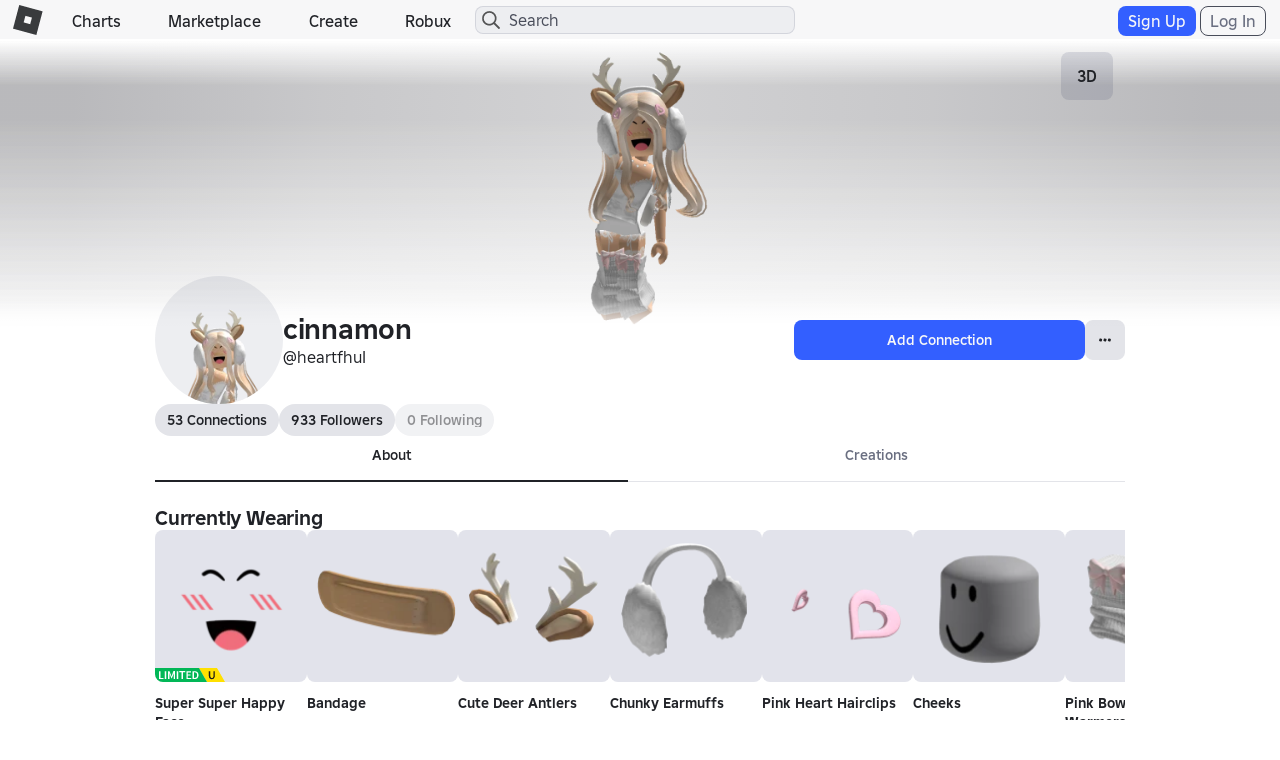

--- FILE ---
content_type: application/javascript
request_url: https://js.rbxcdn.com/098e80c8e9f4dad5295663f4a79f9a64.js
body_size: 375
content:
;// bundle: eventtracker___5ee076ecf106d696aeb98ea3acf1b82f_m
;// files: Events/ET.js

;// Events/ET.js
EventTracker=new function(){var self=this;self.logMetrics=false;self.transmitMetrics=true;self.localEventLog=[];var eventStore=new function(){var events={};this.get=function(name){return events[name];};this.set=function(name,time){events[name]=time;};this.remove=function(name){delete events[name];};};var timestamp=function(){return new Date().valueOf();};var endEachEvent=function(eventNames,reason){var now=timestamp();$.each(eventNames,function(idx,name){end(name,reason,now);});};var end=function(name,reason,time){var evt=eventStore.get(name);if(evt){eventStore.remove(name);var duration=time-evt;if(self.logMetrics){console.log('[event]',name,reason,duration);}
if(self.transmitMetrics){var statName=name+"_"+reason;$.ajax({type:"POST",timeout:50000,url:"/game/report-stats?name="+statName+"&value="+duration,crossDomain:true,xhrFields:{withCredentials:true}});}}else{if(self.logMetrics){console.log('[event]','ERROR: event not started -',name,reason);}}};self.start=function(){var now=timestamp();$.each(arguments,function(idx,name){eventStore.set(name,now);});};self.endSuccess=function(){endEachEvent(arguments,'Success');};self.endCancel=function(){endEachEvent(arguments,'Cancel');};self.endFailure=function(){endEachEvent(arguments,'Failure');};self.fireEvent=function(){$.each(arguments,function(idx,name){$.ajax({type:"POST",timeout:50000,url:"/game/report-event?name="+name,crossDomain:true,xhrFields:{withCredentials:true}});if(self.logMetrics){console.log('[event]',name);}
self.localEventLog.push(name);});};}

;//Bundle detector
Roblox && Roblox.BundleDetector && Roblox.BundleDetector.bundleDetected('eventtracker');

--- FILE ---
content_type: application/javascript
request_url: https://js.rbxcdn.com/0f91ae7a3efbb94ac1888931d53d6309fc65812b5a64b240c4861d9ab48011e1.js
body_size: 24725
content:
!function(){var e={89:function(e){e.exports=function(e){return e&&e.__esModule?e:{default:e}},e.exports.__esModule=!0,e.exports.default=e.exports},548:function(e,t,r){"use strict";var n=r(89);t.darken=u,t.getContrastRatio=function(e,t){var r=l(e),n=l(t);return(Math.max(r,n)+.05)/(Math.min(r,n)+.05)},t.lighten=f;var o=n(r(637)),i=n(r(746));function a(e){var t=arguments.length>1&&void 0!==arguments[1]?arguments[1]:0,r=arguments.length>2&&void 0!==arguments[2]?arguments[2]:1;return(0,i.default)(e,t,r)}function c(e){if(e.type)return e;if("#"===e.charAt(0)){var t,r,n;return c((t=(t=e).slice(1),r=RegExp(".{1,".concat(t.length>=6?2:1,"}"),"g"),(n=t.match(r))&&1===n[0].length&&(n=n.map(function(e){return e+e})),n?"rgb".concat(4===n.length?"a":"","(").concat(n.map(function(e,t){return t<3?parseInt(e,16):Math.round(parseInt(e,16)/255*1e3)/1e3}).join(", "),")"):""))}var i,a=e.indexOf("("),s=e.substring(0,a);if(-1===["rgb","rgba","hsl","hsla","color"].indexOf(s))throw Error((0,o.default)(9,e));var l=e.substring(a+1,e.length-1);if("color"===s){if(i=(l=l.split(" ")).shift(),4===l.length&&"/"===l[3].charAt(0)&&(l[3]=l[3].slice(1)),-1===["srgb","display-p3","a98-rgb","prophoto-rgb","rec-2020"].indexOf(i))throw Error((0,o.default)(10,i))}else l=l.split(",");return{type:s,values:l=l.map(function(e){return parseFloat(e)}),colorSpace:i}}function s(e){var t=e.type,r=e.colorSpace,n=e.values;return -1!==t.indexOf("rgb")?n=n.map(function(e,t){return t<3?parseInt(e,10):e}):-1!==t.indexOf("hsl")&&(n[1]="".concat(n[1],"%"),n[2]="".concat(n[2],"%")),n=-1!==t.indexOf("color")?"".concat(r," ").concat(n.join(" ")):"".concat(n.join(", ")),"".concat(t,"(").concat(n,")")}function l(e){var t,r,n,o,i,a,l,u,f,d="hsl"===(e=c(e)).type||"hsla"===e.type?c((n=(r=(t=c(t=e)).values)[0],o=r[1]/100,a=o*Math.min(i=r[2]/100,1-i),u="rgb",f=[Math.round(255*(l=function(e){var t=arguments.length>1&&void 0!==arguments[1]?arguments[1]:(e+n/30)%12;return i-a*Math.max(Math.min(t-3,9-t,1),-1)})(0)),Math.round(255*l(8)),Math.round(255*l(4))],"hsla"===t.type&&(u+="a",f.push(r[3])),s({type:u,values:f}))).values:e.values;return Number((.2126*(d=d.map(function(t){return"color"!==e.type&&(t/=255),t<=.03928?t/12.92:Math.pow((t+.055)/1.055,2.4)}))[0]+.7152*d[1]+.0722*d[2]).toFixed(3))}function u(e,t){if(e=c(e),t=a(t),-1!==e.type.indexOf("hsl"))e.values[2]*=1-t;else if(-1!==e.type.indexOf("rgb")||-1!==e.type.indexOf("color"))for(var r=0;r<3;r+=1)e.values[r]*=1-t;return s(e)}function f(e,t){if(e=c(e),t=a(t),-1!==e.type.indexOf("hsl"))e.values[2]+=(100-e.values[2])*t;else if(-1!==e.type.indexOf("rgb"))for(var r=0;r<3;r+=1)e.values[r]+=(255-e.values[r])*t;else if(-1!==e.type.indexOf("color"))for(var n=0;n<3;n+=1)e.values[n]+=(1-e.values[n])*t;return s(e)}},746:function(e,t,r){"use strict";r.r(t),r.d(t,{default:function(){return n}});var n=function(e){var t=arguments.length>1&&void 0!==arguments[1]?arguments[1]:Number.MIN_SAFE_INTEGER,r=arguments.length>2&&void 0!==arguments[2]?arguments[2]:Number.MAX_SAFE_INTEGER;return Math.max(t,Math.min(e,r))}},118:function(e,t,r){"use strict";function n(e){for(var t="https://mui.com/production-error/?code="+e,r=1;r<arguments.length;r+=1)t+="&args[]="+encodeURIComponent(arguments[r]);return"Minified MUI error #"+e+"; visit "+t+" for the full message."}r.d(t,{Z:function(){return n}})},637:function(e,t,r){"use strict";r.r(t),r.d(t,{default:function(){return n.Z}});var n=r(118)},671:function(e){function t(e){return e&&"undefined"!=typeof Symbol&&e.constructor===Symbol?"symbol":typeof e}!/*!
	Copyright (c) 2018 Jed Watson.
	Licensed under the MIT License (MIT), see
	http://jedwatson.github.io/classnames
*/function(){"use strict";var r={}.hasOwnProperty;function n(){for(var e="",i=0;i<arguments.length;i++){var a=arguments[i];a&&(e=o(e,function(e){if("string"==typeof e||"number"==typeof e)return e;if((void 0===e?"undefined":t(e))!=="object")return"";if(Array.isArray(e))return n.apply(null,e);if(e.toString!==Object.prototype.toString&&!e.toString.toString().includes("[native code]"))return e.toString();var i="";for(var a in e)r.call(e,a)&&e[a]&&(i=o(i,a));return i}(a)))}return e}function o(e,t){return t?e?e+" "+t:e+t:e}e.exports?(n.default=n,e.exports=n):"function"==typeof define&&"object"===t(define.amd)&&define.amd?define("classnames",[],function(){return n}):window.classNames=n}()},85:function(e,t,r){"use strict";e.exports={}}},t={};function r(n){var o=t[n];if(void 0!==o)return o.exports;var i=t[n]={exports:{}};return e[n](i,i.exports,r),i.exports}r.m=e,r.n=function(e){var t=e&&e.__esModule?function(){return e.default}:function(){return e};return r.d(t,{a:t}),t},r.d=function(e,t){for(var n in t)r.o(t,n)&&!r.o(e,n)&&Object.defineProperty(e,n,{enumerable:!0,get:t[n]})},r.k=function(e){return""+e+".css"},r.g=function(){if("object"==typeof globalThis)return globalThis;try{return this||Function("return this")()}catch(e){if("object"==typeof window)return window}}(),r.o=function(e,t){return Object.prototype.hasOwnProperty.call(e,t)},r.r=function(e){"undefined"!=typeof Symbol&&Symbol.toStringTag&&Object.defineProperty(e,Symbol.toStringTag,{value:"Module"}),Object.defineProperty(e,"__esModule",{value:!0})},r.rv=function(){return"1.2.8"},function(){r.g.importScripts&&(e=r.g.location+"");var e,t=r.g.document;if(!e&&t&&(t.currentScript&&"SCRIPT"===t.currentScript.tagName.toUpperCase()&&(e=t.currentScript.src),!e)){var n=t.getElementsByTagName("script");if(n.length)for(var o=n.length-1;o>-1&&(!e||!/^http(s?):/.test(e));)e=n[o--].src}if(!e)throw Error("Automatic publicPath is not supported in this browser");e=e.replace(/^blob:/,"").replace(/#.*$/,"").replace(/\?.*$/,"").replace(/\/[^\/]+$/,"/"),r.p=e}(),r.ruid="bundler=rspack@1.2.8",function(){"use strict";function e(e,t){(null==t||t>e.length)&&(t=e.length);for(var r=0,n=Array(t);r<t;r++)n[r]=e[r];return n}var t,n,o,i,a,c,s,l,u,f,d,p,y,h,v,m,g,b,x,w,O,S,j=window.ReactJSX,k=window.Roblox["core-scripts"].react,C=window.React,A=r.n(C),P=r(671),T=r.n(P);function E(){return(E=Object.assign?Object.assign.bind():function(e){for(var t=1;t<arguments.length;t++){var r=arguments[t];for(var n in r)({}).hasOwnProperty.call(r,n)&&(e[n]=r[n])}return e}).apply(null,arguments)}function I(e,t){if(null==e)return{};var r={};for(var n in e)if(({}).hasOwnProperty.call(e,n)){if(t.includes(n))continue;r[n]=e[n]}return r}function R(e){if((void 0===e?"undefined":e&&"undefined"!=typeof Symbol&&e.constructor===Symbol?"symbol":typeof e)!="object"||null===e)return!1;var t=Object.getPrototypeOf(e);return(null===t||t===Object.prototype||null===Object.getPrototypeOf(t))&&!(Symbol.toStringTag in e)&&!(Symbol.iterator in e)}function B(e,t){var r=arguments.length>2&&void 0!==arguments[2]?arguments[2]:{clone:!0},n=r.clone?E({},e):e;return R(e)&&R(t)&&Object.keys(t).forEach(function(o){C.isValidElement(t[o])?n[o]=t[o]:R(t[o])&&Object.prototype.hasOwnProperty.call(e,o)&&R(e[o])?n[o]=B(e[o],t[o],r):r.clone?n[o]=R(t[o])?function e(t){if(C.isValidElement(t)||!R(t))return t;var r={};return Object.keys(t).forEach(function(n){r[n]=e(t[n])}),r}(t[o]):t[o]:n[o]=t[o]}),n}var M=["values","unit","step"],N=function(e){var t=Object.keys(e).map(function(t){return{key:t,val:e[t]}})||[];return t.sort(function(e,t){return e.val-t.val}),t.reduce(function(e,t){var r,n,o;return E({},e,(r={},n=t.key,o=t.val,n in r?Object.defineProperty(r,n,{value:o,enumerable:!0,configurable:!0,writable:!0}):r[n]=o,r))},{})},W={borderRadius:4};window.PropTypes;var z={xs:0,sm:600,md:900,lg:1200,xl:1536},$={keys:["xs","sm","md","lg","xl"],up:function(e){return"@media (min-width:".concat(z[e],"px)")}};function _(e,t,r){var n=e.theme||{};if(Array.isArray(t)){var o=n.breakpoints||$;return t.reduce(function(e,n,i){return e[o.up(o.keys[i])]=r(t[i]),e},{})}if((void 0===t?"undefined":t&&"undefined"!=typeof Symbol&&t.constructor===Symbol?"symbol":typeof t)=="object"){var i=n.breakpoints||$;return Object.keys(t).reduce(function(e,n){return -1!==Object.keys(i.values||z).indexOf(n)?e[i.up(n)]=r(t[n],n):e[n]=t[n],e},{})}return r(t)}var D=r(118);function V(e){if("string"!=typeof e)throw Error((0,D.Z)(7));return e.charAt(0).toUpperCase()+e.slice(1)}function L(e,t){var r=!(arguments.length>2)||void 0===arguments[2]||arguments[2];if(!t||"string"!=typeof t)return null;if(e&&e.vars&&r){var n="vars.".concat(t).split(".").reduce(function(e,t){return e&&e[t]?e[t]:null},e);if(null!=n)return n}return t.split(".").reduce(function(e,t){return e&&null!=e[t]?e[t]:null},e)}function H(e,t,r){var n,o=arguments.length>3&&void 0!==arguments[3]?arguments[3]:r;return n="function"==typeof e?e(r):Array.isArray(e)?e[r]||o:L(e,r)||o,t&&(n=t(n,o,e)),n}var U=function(e){var t=e.prop,r=e.cssProperty,n=void 0===r?e.prop:r,o=e.themeKey,i=e.transform,a=function(e){if(null==e[t])return null;var r=e[t],a=L(e.theme,o)||{};return _(e,r,function(e){var r,o,c=H(a,i,e);return(e===c&&"string"==typeof e&&(c=H(a,i,"".concat(t).concat("default"===e?"":V(e)),e)),!1===n)?c:(r={},o=c,n in r?Object.defineProperty(r,n,{value:o,enumerable:!0,configurable:!0,writable:!0}):r[n]=o,r)})};return a.propTypes={},a.filterProps=[t],a},K=function(e,t){return t?B(e,t,{clone:!1}):e};function G(e,t){(null==t||t>e.length)&&(t=e.length);for(var r=0,n=Array(t);r<t;r++)n[r]=e[r];return n}function F(e){return function(e){if(Array.isArray(e))return G(e)}(e)||function(e){if("undefined"!=typeof Symbol&&null!=e[Symbol.iterator]||null!=e["@@iterator"])return Array.from(e)}(e)||q(e)||function(){throw TypeError("Invalid attempt to spread non-iterable instance.\\nIn order to be iterable, non-array objects must have a [Symbol.iterator]() method.")}()}function q(e,t){if(e){if("string"==typeof e)return G(e,t);var r=Object.prototype.toString.call(e).slice(8,-1);if("Object"===r&&e.constructor&&(r=e.constructor.name),"Map"===r||"Set"===r)return Array.from(r);if("Arguments"===r||/^(?:Ui|I)nt(?:8|16|32)(?:Clamped)?Array$/.test(r))return G(e,t)}}var Z={m:"margin",p:"padding"},X={t:"Top",r:"Right",b:"Bottom",l:"Left",x:["Left","Right"],y:["Top","Bottom"]},Y={marginX:"mx",marginY:"my",paddingX:"px",paddingY:"py"},J=(t=function(e){if(e.length>2){if(!Y[e])return[e];e=Y[e]}var t,r=function(e){if(Array.isArray(e))return e}(t=e.split(""))||function(e,t){var r,n,o=null==e?null:"undefined"!=typeof Symbol&&e[Symbol.iterator]||e["@@iterator"];if(null!=o){var i=[],a=!0,c=!1;try{for(o=o.call(e);!(a=(r=o.next()).done)&&(i.push(r.value),i.length!==t);a=!0);}catch(e){c=!0,n=e}finally{try{a||null==o.return||o.return()}finally{if(c)throw n}}return i}}(t,2)||q(t,2)||function(){throw TypeError("Invalid attempt to destructure non-iterable instance.\\nIn order to be iterable, non-array objects must have a [Symbol.iterator]() method.")}(),n=r[0],o=r[1],i=Z[n],a=X[o]||"";return Array.isArray(a)?a.map(function(e){return i+e}):[i+a]},n={},function(e){return void 0===n[e]&&(n[e]=t(e)),n[e]}),Q=["m","mt","mr","mb","ml","mx","my","margin","marginTop","marginRight","marginBottom","marginLeft","marginX","marginY","marginInline","marginInlineStart","marginInlineEnd","marginBlock","marginBlockStart","marginBlockEnd"],ee=["p","pt","pr","pb","pl","px","py","padding","paddingTop","paddingRight","paddingBottom","paddingLeft","paddingX","paddingY","paddingInline","paddingInlineStart","paddingInlineEnd","paddingBlock","paddingBlockStart","paddingBlockEnd"],et=F(Q).concat(F(ee));function er(e,t,r,n){var o,i=null!=(o=L(e,t,!1))?o:r;return"number"==typeof i?function(e){return"string"==typeof e?e:i*e}:Array.isArray(i)?function(e){return"string"==typeof e?e:i[e]}:"function"==typeof i?i:function(){}}function en(e){return er(e,"spacing",8,"spacing")}function eo(e,t){if("string"==typeof t||null==t)return t;var r=e(Math.abs(t));return t>=0?r:"number"==typeof r?-r:"-".concat(r)}function ei(e,t){var r=en(e.theme);return Object.keys(e).map(function(n){return function(e,t,r,n){if(-1===t.indexOf(r))return null;var o,i=(o=J(r),function(e){return o.reduce(function(t,r){return t[r]=eo(n,e),t},{})}),a=e[r];return _(e,a,i)}(e,t,n,r)}).reduce(K,{})}function ea(e){return ei(e,Q)}function ec(e){return ei(e,ee)}function es(e){return ei(e,et)}ea.propTypes={},ea.filterProps=Q,ec.propTypes={},ec.filterProps=ee,es.propTypes={},es.filterProps=et;var el=function(){for(var e=arguments.length,t=Array(e),r=0;r<e;r++)t[r]=arguments[r];var n=t.reduce(function(e,t){return t.filterProps.forEach(function(r){e[r]=t}),e},{}),o=function(e){return Object.keys(e).reduce(function(t,r){return n[r]?K(t,n[r](e)):t},{})};return o.propTypes={},o.filterProps=t.reduce(function(e,t){return e.concat(t.filterProps)},[]),o};function eu(e){return"number"!=typeof e?e:"".concat(e,"px solid")}function ef(e,t){return U({prop:e,themeKey:"borders",transform:t})}var ed=ef("border",eu),ep=ef("borderTop",eu),ey=ef("borderRight",eu),eh=ef("borderBottom",eu),ev=ef("borderLeft",eu),em=ef("borderColor"),eg=ef("borderTopColor"),eb=ef("borderRightColor"),ex=ef("borderBottomColor"),ew=ef("borderLeftColor"),eO=ef("outline",eu),eS=ef("outlineColor"),ej=function(e){if(void 0!==e.borderRadius&&null!==e.borderRadius){var t=er(e.theme,"shape.borderRadius",4,"borderRadius");return _(e,e.borderRadius,function(e){return{borderRadius:eo(t,e)}})}return null};ej.propTypes={},ej.filterProps=["borderRadius"],el(ed,ep,ey,eh,ev,em,eg,eb,ex,ew,ej,eO,eS);var ek=function(e){if(void 0!==e.gap&&null!==e.gap){var t=er(e.theme,"spacing",8,"gap");return _(e,e.gap,function(e){return{gap:eo(t,e)}})}return null};ek.propTypes={},ek.filterProps=["gap"];var eC=function(e){if(void 0!==e.columnGap&&null!==e.columnGap){var t=er(e.theme,"spacing",8,"columnGap");return _(e,e.columnGap,function(e){return{columnGap:eo(t,e)}})}return null};eC.propTypes={},eC.filterProps=["columnGap"];var eA=function(e){if(void 0!==e.rowGap&&null!==e.rowGap){var t=er(e.theme,"spacing",8,"rowGap");return _(e,e.rowGap,function(e){return{rowGap:eo(t,e)}})}return null};function eP(e,t){return"grey"===t?t:e}function eT(e){return e<=1&&0!==e?"".concat(100*e,"%"):e}eA.propTypes={},eA.filterProps=["rowGap"],el(ek,eC,eA,U({prop:"gridColumn"}),U({prop:"gridRow"}),U({prop:"gridAutoFlow"}),U({prop:"gridAutoColumns"}),U({prop:"gridAutoRows"}),U({prop:"gridTemplateColumns"}),U({prop:"gridTemplateRows"}),U({prop:"gridTemplateAreas"}),U({prop:"gridArea"})),el(U({prop:"color",themeKey:"palette",transform:eP}),U({prop:"bgcolor",cssProperty:"backgroundColor",themeKey:"palette",transform:eP}),U({prop:"backgroundColor",themeKey:"palette",transform:eP}));var eE=U({prop:"width",transform:eT}),eI=function(e){return void 0!==e.maxWidth&&null!==e.maxWidth?_(e,e.maxWidth,function(t){var r,n,o=(null==(r=e.theme)||null==(r=r.breakpoints)||null==(r=r.values)?void 0:r[t])||z[t];return o?(null==(n=e.theme)||null==(n=n.breakpoints)?void 0:n.unit)!=="px"?{maxWidth:"".concat(o).concat(e.theme.breakpoints.unit)}:{maxWidth:o}:{maxWidth:eT(t)}}):null};eI.filterProps=["maxWidth"];var eR=U({prop:"minWidth",transform:eT}),eB=U({prop:"height",transform:eT}),eM=U({prop:"maxHeight",transform:eT}),eN=U({prop:"minHeight",transform:eT});U({prop:"size",cssProperty:"width",transform:eT}),U({prop:"size",cssProperty:"height",transform:eT}),el(eE,eI,eR,eB,eM,eN,U({prop:"boxSizing"}));var eW={border:{themeKey:"borders",transform:eu},borderTop:{themeKey:"borders",transform:eu},borderRight:{themeKey:"borders",transform:eu},borderBottom:{themeKey:"borders",transform:eu},borderLeft:{themeKey:"borders",transform:eu},borderColor:{themeKey:"palette"},borderTopColor:{themeKey:"palette"},borderRightColor:{themeKey:"palette"},borderBottomColor:{themeKey:"palette"},borderLeftColor:{themeKey:"palette"},outline:{themeKey:"borders",transform:eu},outlineColor:{themeKey:"palette"},borderRadius:{themeKey:"shape.borderRadius",style:ej},color:{themeKey:"palette",transform:eP},bgcolor:{themeKey:"palette",cssProperty:"backgroundColor",transform:eP},backgroundColor:{themeKey:"palette",transform:eP},p:{style:ec},pt:{style:ec},pr:{style:ec},pb:{style:ec},pl:{style:ec},px:{style:ec},py:{style:ec},padding:{style:ec},paddingTop:{style:ec},paddingRight:{style:ec},paddingBottom:{style:ec},paddingLeft:{style:ec},paddingX:{style:ec},paddingY:{style:ec},paddingInline:{style:ec},paddingInlineStart:{style:ec},paddingInlineEnd:{style:ec},paddingBlock:{style:ec},paddingBlockStart:{style:ec},paddingBlockEnd:{style:ec},m:{style:ea},mt:{style:ea},mr:{style:ea},mb:{style:ea},ml:{style:ea},mx:{style:ea},my:{style:ea},margin:{style:ea},marginTop:{style:ea},marginRight:{style:ea},marginBottom:{style:ea},marginLeft:{style:ea},marginX:{style:ea},marginY:{style:ea},marginInline:{style:ea},marginInlineStart:{style:ea},marginInlineEnd:{style:ea},marginBlock:{style:ea},marginBlockStart:{style:ea},marginBlockEnd:{style:ea},displayPrint:{cssProperty:!1,transform:function(e){return{"@media print":{display:e}}}},display:{},overflow:{},textOverflow:{},visibility:{},whiteSpace:{},flexBasis:{},flexDirection:{},flexWrap:{},justifyContent:{},alignItems:{},alignContent:{},order:{},flex:{},flexGrow:{},flexShrink:{},alignSelf:{},justifyItems:{},justifySelf:{},gap:{style:ek},rowGap:{style:eA},columnGap:{style:eC},gridColumn:{},gridRow:{},gridAutoFlow:{},gridAutoColumns:{},gridAutoRows:{},gridTemplateColumns:{},gridTemplateRows:{},gridTemplateAreas:{},gridArea:{},position:{},zIndex:{themeKey:"zIndex"},top:{},right:{},bottom:{},left:{},boxShadow:{themeKey:"shadows"},width:{transform:eT},maxWidth:{style:eI},minWidth:{transform:eT},height:{transform:eT},maxHeight:{transform:eT},minHeight:{transform:eT},boxSizing:{},fontFamily:{themeKey:"typography"},fontSize:{themeKey:"typography"},fontStyle:{themeKey:"typography"},fontWeight:{themeKey:"typography"},letterSpacing:{},textTransform:{},lineHeight:{},textAlign:{},typography:{cssProperty:!1,themeKey:"typography"}};function ez(e,t,r){return t in e?Object.defineProperty(e,t,{value:r,enumerable:!0,configurable:!0,writable:!0}):e[t]=r,e}function e$(e){return e&&"undefined"!=typeof Symbol&&e.constructor===Symbol?"symbol":typeof e}var e_=function(){function e(e,t,r,n){var o,i=(ez(o={},e,t),ez(o,"theme",r),o),a=n[e];if(!a)return ez({},e,t);var c=a.cssProperty,s=void 0===c?e:c,l=a.themeKey,u=a.transform,f=a.style;if(null==t)return null;if("typography"===l&&"inherit"===t)return ez({},e,t);var d=L(r,l)||{};return f?f(i):_(i,t,function(t){var r=H(d,u,t);return(t===r&&"string"==typeof t&&(r=H(d,u,"".concat(e).concat("default"===t?"":V(t)),t)),!1===s)?r:ez({},s,r)})}return function t(r){var n,o=r||{},i=o.sx,a=o.theme,c=void 0===a?{}:a;if(!i)return null;var s=null!=(n=c.unstable_sxConfig)?n:eW;function l(r){var n,o=r;if("function"==typeof r)o=r(c);else if((void 0===r?"undefined":e$(r))!=="object")return r;if(!o)return null;var i=function(){var e,t=arguments.length>0&&void 0!==arguments[0]?arguments[0]:{};return(null==(e=t.keys)?void 0:e.reduce(function(e,r){return e[t.up(r)]={},e},{}))||{}}(c.breakpoints),a=Object.keys(i),l=i;return Object.keys(o).forEach(function(r){var n,i="function"==typeof(n=o[r])?n(c):n;if(null!=i){if((void 0===i?"undefined":e$(i))==="object"){if(s[r])l=K(l,e(r,i,c,s));else{var a=_({theme:c},i,function(e){return ez({},r,e)});(function(){for(var e=arguments.length,t=Array(e),r=0;r<e;r++)t[r]=arguments[r];var n=new Set(t.reduce(function(e,t){return e.concat(Object.keys(t))},[]));return t.every(function(e){return n.size===Object.keys(e).length})})(a,i)?l[r]=t({sx:i,theme:c}):l=K(l,a)}}else l=K(l,e(r,i,c,s))}}),n=l,a.reduce(function(e,t){var r=e[t];return r&&0!==Object.keys(r).length||delete e[t],e},n)}return Array.isArray(i)?i.map(l):l(i)}}();function eD(e,t){if(this.vars&&"function"==typeof this.getColorSchemeSelector){var r,n;return r={},(n=this.getColorSchemeSelector(e).replace(/(\[[^\]]+\])/,"*:where($1)"))in r?Object.defineProperty(r,n,{value:t,enumerable:!0,configurable:!0,writable:!0}):r[n]=t,r}return this.palette.mode===e?t:{}}e_.filterProps=["sx"];var eV=["breakpoints","palette","spacing","shape"],eL=function(){for(var e=arguments.length>0&&void 0!==arguments[0]?arguments[0]:{},t=arguments.length,r=Array(t>1?t-1:0),n=1;n<t;n++)r[n-1]=arguments[n];var o=e.breakpoints,i=e.palette,a=e.spacing,c=e.shape,s=I(e,eV),l=function(e){var t=e.values,r=void 0===t?{xs:0,sm:600,md:900,lg:1200,xl:1536}:t,n=e.unit,o=void 0===n?"px":n,i=e.step,a=void 0===i?5:i,c=I(e,M),s=N(r),l=Object.keys(s);function u(e){var t="number"==typeof r[e]?r[e]:e;return"@media (min-width:".concat(t).concat(o,")")}function f(e){var t="number"==typeof r[e]?r[e]:e;return"@media (max-width:".concat(t-a/100).concat(o,")")}function d(e,t){var n=l.indexOf(t);return"@media (min-width:".concat("number"==typeof r[e]?r[e]:e).concat(o,") and ")+"(max-width:".concat((-1!==n&&"number"==typeof r[l[n]]?r[l[n]]:t)-a/100).concat(o,")")}return E({keys:l,values:s,up:u,down:f,between:d,only:function(e){return l.indexOf(e)+1<l.length?d(e,l[l.indexOf(e)+1]):u(e)},not:function(e){var t=l.indexOf(e);return 0===t?u(l[1]):t===l.length-1?f(l[t]):d(e,l[l.indexOf(e)+1]).replace("@media","@media not all and")},unit:o},c)}(void 0===o?{}:o),u=function(){var e=arguments.length>0&&void 0!==arguments[0]?arguments[0]:8;if(e.mui)return e;var t=en({spacing:e}),r=function(){for(var e=arguments.length,r=Array(e),n=0;n<e;n++)r[n]=arguments[n];return(0===r.length?[1]:r).map(function(e){var r=t(e);return"number"==typeof r?"".concat(r,"px"):r}).join(" ")};return r.mui=!0,r}(a),f=B({breakpoints:l,direction:"ltr",components:{},palette:E({mode:"light"},void 0===i?{}:i),spacing:u,shape:E({},W,void 0===c?{}:c)},s);return f.applyStyles=eD,(f=r.reduce(function(e,t){return B(e,t)},f)).unstable_sxConfig=E({},eW,null==s?void 0:s.unstable_sxConfig),f.unstable_sx=function(e){return e_({sx:e,theme:this})},f},eH=function(){function e(e){var t=this;this._insertTag=function(e){var r;r=0===t.tags.length?t.insertionPoint?t.insertionPoint.nextSibling:t.prepend?t.container.firstChild:t.before:t.tags[t.tags.length-1].nextSibling,t.container.insertBefore(e,r),t.tags.push(e)},this.isSpeedy=void 0===e.speedy||e.speedy,this.tags=[],this.ctr=0,this.nonce=e.nonce,this.key=e.key,this.container=e.container,this.prepend=e.prepend,this.insertionPoint=e.insertionPoint,this.before=null}var t=e.prototype;return t.hydrate=function(e){e.forEach(this._insertTag)},t.insert=function(e){if(this.ctr%(this.isSpeedy?65e3:1)==0){var t;this._insertTag(((t=document.createElement("style")).setAttribute("data-emotion",this.key),void 0!==this.nonce&&t.setAttribute("nonce",this.nonce),t.appendChild(document.createTextNode("")),t.setAttribute("data-s",""),t))}var r=this.tags[this.tags.length-1];if(this.isSpeedy){var n=function(e){if(e.sheet)return e.sheet;for(var t=0;t<document.styleSheets.length;t++)if(document.styleSheets[t].ownerNode===e)return document.styleSheets[t]}(r);try{n.insertRule(e,n.cssRules.length)}catch(e){}}else r.appendChild(document.createTextNode(e));this.ctr++},t.flush=function(){this.tags.forEach(function(e){var t;return null==(t=e.parentNode)?void 0:t.removeChild(e)}),this.tags=[],this.ctr=0},e}(),eU=Math.abs,eK=String.fromCharCode,eG=Object.assign;function eF(e,t,r){return e.replace(t,r)}function eq(e,t){return e.indexOf(t)}function eZ(e,t){return 0|e.charCodeAt(t)}function eX(e,t,r){return e.slice(t,r)}function eY(e){return e.length}function eJ(e,t){return t.push(e),e}var eQ=1,e0=1,e1=0,e2=0,e5=0,e4="";function e3(e,t,r,n,o,i,a){return{value:e,root:t,parent:r,type:n,props:o,children:i,line:eQ,column:e0,length:a,return:""}}function e8(e,t){return eG(e3("",null,null,"",null,null,0),e,{length:-e.length},t)}function e6(){return e5=e2<e1?eZ(e4,e2++):0,e0++,10===e5&&(e0=1,eQ++),e5}function e7(){return eZ(e4,e2)}function e9(e){switch(e){case 0:case 9:case 10:case 13:case 32:return 5;case 33:case 43:case 44:case 47:case 62:case 64:case 126:case 59:case 123:case 125:return 4;case 58:return 3;case 34:case 39:case 40:case 91:return 2;case 41:case 93:return 1}return 0}function te(e){return eQ=e0=1,e1=eY(e4=e),e2=0,[]}function tt(e){var t,r;return(t=e2-1,r=function e(t){for(;e6();)switch(e5){case t:return e2;case 34:case 39:34!==t&&39!==t&&e(e5);break;case 40:41===t&&e(t);break;case 92:e6()}return e2}(91===e?e+2:40===e?e+1:e),eX(e4,t,r)).trim()}var tr="-ms-",tn="-moz-",to="-webkit-",ti="comm",ta="rule",tc="decl",ts="@keyframes";function tl(e,t){for(var r="",n=e.length,o=0;o<n;o++)r+=t(e[o],o,e,t)||"";return r}function tu(e,t,r,n){switch(e.type){case"@layer":if(e.children.length)break;case"@import":case tc:return e.return=e.return||e.value;case ti:return"";case ts:return e.return=e.value+"{"+tl(e.children,n)+"}";case ta:e.value=e.props.join(",")}return eY(r=tl(e.children,n))?e.return=e.value+"{"+r+"}":""}function tf(e,t,r,n,o,i,a,c,s,l,u){for(var f=o-1,d=0===o?i:[""],p=d.length,y=0,h=0,v=0;y<n;++y)for(var m=0,g=eX(e,f+1,f=eU(h=a[y])),b=e;m<p;++m)(b=(h>0?d[m]+" "+g:eF(g,/&\f/g,d[m])).trim())&&(s[v++]=b);return e3(e,t,r,0===o?ta:c,s,l,u)}function td(e,t,r,n){return e3(e,t,r,tc,eX(e,0,n),eX(e,n+1,-1),n)}var tp=function(e,t,r){for(var n=0,o=0;n=o,o=e7(),38===n&&12===o&&(t[r]=1),!e9(o);)e6();return eX(e4,e,e2)},ty=function(e,t){var r=-1,n=44;do switch(e9(n)){case 0:38===n&&12===e7()&&(t[r]=1),e[r]+=tp(e2-1,t,r);break;case 2:e[r]+=tt(n);break;case 4:if(44===n){e[++r]=58===e7()?"&\f":"",t[r]=e[r].length;break}default:e[r]+=eK(n)}while(n=e6());return e},th=function(e,t){var r;return r=ty(te(e),t),e4="",r},tv=new WeakMap,tm=function(e){if("rule"===e.type&&e.parent&&!(e.length<1)){for(var t=e.value,r=e.parent,n=e.column===r.column&&e.line===r.line;"rule"!==r.type;)if(!(r=r.parent))return;if((1!==e.props.length||58===t.charCodeAt(0)||tv.get(r))&&!n){tv.set(e,!0);for(var o=[],i=th(t,o),a=r.props,c=0,s=0;c<i.length;c++)for(var l=0;l<a.length;l++,s++)e.props[s]=o[c]?i[c].replace(/&\f/g,a[l]):a[l]+" "+i[c]}}},tg=function(e){if("decl"===e.type){var t=e.value;108===t.charCodeAt(0)&&98===t.charCodeAt(2)&&(e.return="",e.value="")}},tb=[function(e,t,r,n){if(e.length>-1&&!e.return)switch(e.type){case tc:e.return=function e(t,r){switch(45^eZ(t,0)?(((r<<2^eZ(t,0))<<2^eZ(t,1))<<2^eZ(t,2))<<2^eZ(t,3):0){case 5103:return to+"print-"+t+t;case 5737:case 4201:case 3177:case 3433:case 1641:case 4457:case 2921:case 5572:case 6356:case 5844:case 3191:case 6645:case 3005:case 6391:case 5879:case 5623:case 6135:case 4599:case 4855:case 4215:case 6389:case 5109:case 5365:case 5621:case 3829:return to+t+t;case 5349:case 4246:case 4810:case 6968:case 2756:return to+t+tn+t+tr+t+t;case 6828:case 4268:return to+t+tr+t+t;case 6165:return to+t+tr+"flex-"+t+t;case 5187:return to+t+eF(t,/(\w+).+(:[^]+)/,to+"box-$1$2"+tr+"flex-$1$2")+t;case 5443:return to+t+tr+"flex-item-"+eF(t,/flex-|-self/,"")+t;case 4675:return to+t+tr+"flex-line-pack"+eF(t,/align-content|flex-|-self/,"")+t;case 5548:return to+t+tr+eF(t,"shrink","negative")+t;case 5292:return to+t+tr+eF(t,"basis","preferred-size")+t;case 6060:return to+"box-"+eF(t,"-grow","")+to+t+tr+eF(t,"grow","positive")+t;case 4554:return to+eF(t,/([^-])(transform)/g,"$1"+to+"$2")+t;case 6187:return eF(eF(eF(t,/(zoom-|grab)/,to+"$1"),/(image-set)/,to+"$1"),t,"")+t;case 5495:case 3959:return eF(t,/(image-set\([^]*)/,to+"$1$`$1");case 4968:return eF(eF(t,/(.+:)(flex-)?(.*)/,to+"box-pack:$3"+tr+"flex-pack:$3"),/s.+-b[^;]+/,"justify")+to+t+t;case 4095:case 3583:case 4068:case 2532:return eF(t,/(.+)-inline(.+)/,to+"$1$2")+t;case 8116:case 7059:case 5753:case 5535:case 5445:case 5701:case 4933:case 4677:case 5533:case 5789:case 5021:case 4765:if(eY(t)-1-r>6)switch(eZ(t,r+1)){case 109:if(45!==eZ(t,r+4))break;case 102:return eF(t,/(.+:)(.+)-([^]+)/,"$1"+to+"$2-$3$1"+tn+(108==eZ(t,r+3)?"$3":"$2-$3"))+t;case 115:return~eq(t,"stretch")?e(eF(t,"stretch","fill-available"),r)+t:t}break;case 4949:if(115!==eZ(t,r+1))break;case 6444:switch(eZ(t,eY(t)-3-(~eq(t,"!important")&&10))){case 107:return eF(t,":",":"+to)+t;case 101:return eF(t,/(.+:)([^;!]+)(;|!.+)?/,"$1"+to+(45===eZ(t,14)?"inline-":"")+"box$3$1"+to+"$2$3$1"+tr+"$2box$3")+t}break;case 5936:switch(eZ(t,r+11)){case 114:return to+t+tr+eF(t,/[svh]\w+-[tblr]{2}/,"tb")+t;case 108:return to+t+tr+eF(t,/[svh]\w+-[tblr]{2}/,"tb-rl")+t;case 45:return to+t+tr+eF(t,/[svh]\w+-[tblr]{2}/,"lr")+t}return to+t+tr+t+t}return t}(e.value,e.length);break;case ts:return tl([e8(e,{value:eF(e.value,"@","@"+to)})],n);case ta:if(e.length){var o,i;return o=e.props,i=function(t){var r;switch(r=t,(r=/(::plac\w+|:read-\w+)/.exec(r))?r[0]:r){case":read-only":case":read-write":return tl([e8(e,{props:[eF(t,/:(read-\w+)/,":"+tn+"$1")]})],n);case"::placeholder":return tl([e8(e,{props:[eF(t,/:(plac\w+)/,":"+to+"input-$1")]}),e8(e,{props:[eF(t,/:(plac\w+)/,":"+tn+"$1")]}),e8(e,{props:[eF(t,/:(plac\w+)/,tr+"input-$1")]})],n)}return""},o.map(i).join("")}}}];C.useInsertionEffect&&C.useInsertionEffect||C.useLayoutEffect;var tx=C.createContext("undefined"!=typeof HTMLElement?function(e){var t,r,n,o,i,a,c=e.key;if("css"===c){var s=document.querySelectorAll("style[data-emotion]:not([data-s])");Array.prototype.forEach.call(s,function(e){-1!==e.getAttribute("data-emotion").indexOf(" ")&&(document.head.appendChild(e),e.setAttribute("data-s",""))})}var l=e.stylisPlugins||tb,u={},f=[];r=e.container||document.head,Array.prototype.forEach.call(document.querySelectorAll('style[data-emotion^="'+c+' "]'),function(e){for(var t=e.getAttribute("data-emotion").split(" "),r=1;r<t.length;r++)u[t[r]]=!0;f.push(e)});var d=(a=(i=[tm,tg].concat(l,[tu,(t=function(e){o.insert(e)},function(e){!e.root&&(e=e.return)&&t(e)})])).length,function(e,t,r,n){for(var o="",c=0;c<a;c++)o+=i[c](e,t,r,n)||"";return o}),p=function(e){var t,r;return tl((r=function e(t,r,n,o,i,a,c,s,l){for(var u,f=0,d=0,p=c,y=0,h=0,v=0,m=1,g=1,b=1,x=0,w="",O=i,S=a,j=o,k=w;g;)switch(v=x,x=e6()){case 40:if(108!=v&&58==eZ(k,p-1)){-1!=eq(k+=eF(tt(x),"&","&\f"),"&\f")&&(b=-1);break}case 34:case 39:case 91:k+=tt(x);break;case 9:case 10:case 13:case 32:k+=function(e){for(;e5=e7();)if(e5<33)e6();else break;return e9(e)>2||e9(e5)>3?"":" "}(v);break;case 92:k+=function(e,t){for(var r;--t&&e6()&&!(e5<48)&&!(e5>102)&&(!(e5>57)||!(e5<65))&&(!(e5>70)||!(e5<97)););return r=e2+(t<6&&32==e7()&&32==e6()),eX(e4,e,r)}(e2-1,7);continue;case 47:switch(e7()){case 42:case 47:eJ((u=function(e,t){for(;e6();)if(e+e5===57)break;else if(e+e5===84&&47===e7())break;return"/*"+eX(e4,t,e2-1)+"*"+eK(47===e?e:e6())}(e6(),e2),e3(u,r,n,ti,eK(e5),eX(u,2,-2),0)),l);break;default:k+="/"}break;case 123*m:s[f++]=eY(k)*b;case 125*m:case 59:case 0:switch(x){case 0:case 125:g=0;case 59+d:-1==b&&(k=eF(k,/\f/g,"")),h>0&&eY(k)-p&&eJ(h>32?td(k+";",o,n,p-1):td(eF(k," ","")+";",o,n,p-2),l);break;case 59:k+=";";default:if(eJ(j=tf(k,r,n,f,d,i,s,w,O=[],S=[],p),a),123===x){if(0===d)e(k,r,j,j,O,a,p,s,S);else switch(99===y&&110===eZ(k,3)?100:y){case 100:case 108:case 109:case 115:e(t,j,j,o&&eJ(tf(t,j,j,0,0,i,s,w,i,O=[],p),S),i,S,p,s,o?O:S);break;default:e(k,j,j,j,[""],S,0,s,S)}}}f=d=h=0,m=b=1,w=k="",p=c;break;case 58:p=1+eY(k),h=v;default:if(m<1){if(123==x)--m;else if(125==x&&0==m++&&125==(e5=e2>0?eZ(e4,--e2):0,e0--,10===e5&&(e0=1,eQ--),e5))continue}switch(k+=eK(x),x*m){case 38:b=d>0?1:(k+="\f",-1);break;case 44:s[f++]=(eY(k)-1)*b,b=1;break;case 64:45===e7()&&(k+=tt(e6())),y=e7(),d=p=eY(w=k+=function(e){for(;!e9(e7());)e6();return eX(e4,e,e2)}(e2)),x++;break;case 45:45===v&&2==eY(k)&&(m=0)}}return a}("",null,null,null,[""],t=te(t=e),0,[0],t),e4="",r),d)};n=function(e,t,r,n){o=r,p(e?e+"{"+t.styles+"}":t.styles),n&&(y.inserted[t.name]=!0)};var y={key:c,sheet:new eH({key:c,container:r,nonce:e.nonce,speedy:e.speedy,prepend:e.prepend,insertionPoint:e.insertionPoint}),nonce:e.nonce,inserted:u,registered:{},insert:n};return y.sheet.hydrate(f),y}({key:"css"}):null);tx.Provider;var tw=C.createContext({}),tO=function(){var e=arguments.length>0&&void 0!==arguments[0]?arguments[0]:null,t=C.useContext(tw);return t&&0!==Object.keys(t).length?t:e},tS=eL(),tj=function(){var e=arguments.length>0&&void 0!==arguments[0]?arguments[0]:tS;return tO(e)};function tk(e,t,r){return t in e?Object.defineProperty(e,t,{value:r,enumerable:!0,configurable:!0,writable:!0}):e[t]=r,e}var tC=r(548),tA={black:"#000",white:"#fff"},tP={50:"#fafafa",100:"#f5f5f5",200:"#eeeeee",300:"#e0e0e0",400:"#bdbdbd",500:"#9e9e9e",600:"#757575",700:"#616161",800:"#424242",900:"#212121",A100:"#f5f5f5",A200:"#eeeeee",A400:"#bdbdbd",A700:"#616161"},tT={50:"#f3e5f5",100:"#e1bee7",200:"#ce93d8",300:"#ba68c8",400:"#ab47bc",500:"#9c27b0",600:"#8e24aa",700:"#7b1fa2",800:"#6a1b9a",900:"#4a148c",A100:"#ea80fc",A200:"#e040fb",A400:"#d500f9",A700:"#aa00ff"},tE={50:"#ffebee",100:"#ffcdd2",200:"#ef9a9a",300:"#e57373",400:"#ef5350",500:"#f44336",600:"#e53935",700:"#d32f2f",800:"#c62828",900:"#b71c1c",A100:"#ff8a80",A200:"#ff5252",A400:"#ff1744",A700:"#d50000"},tI={50:"#fff3e0",100:"#ffe0b2",200:"#ffcc80",300:"#ffb74d",400:"#ffa726",500:"#ff9800",600:"#fb8c00",700:"#f57c00",800:"#ef6c00",900:"#e65100",A100:"#ffd180",A200:"#ffab40",A400:"#ff9100",A700:"#ff6d00"},tR={50:"#e3f2fd",100:"#bbdefb",200:"#90caf9",300:"#64b5f6",400:"#42a5f5",500:"#2196f3",600:"#1e88e5",700:"#1976d2",800:"#1565c0",900:"#0d47a1",A100:"#82b1ff",A200:"#448aff",A400:"#2979ff",A700:"#2962ff"},tB={50:"#e1f5fe",100:"#b3e5fc",200:"#81d4fa",300:"#4fc3f7",400:"#29b6f6",500:"#03a9f4",600:"#039be5",700:"#0288d1",800:"#0277bd",900:"#01579b",A100:"#80d8ff",A200:"#40c4ff",A400:"#00b0ff",A700:"#0091ea"},tM={50:"#e8f5e9",100:"#c8e6c9",200:"#a5d6a7",300:"#81c784",400:"#66bb6a",500:"#4caf50",600:"#43a047",700:"#388e3c",800:"#2e7d32",900:"#1b5e20",A100:"#b9f6ca",A200:"#69f0ae",A400:"#00e676",A700:"#00c853"},tN=["mode","contrastThreshold","tonalOffset"],tW={text:{primary:"rgba(0, 0, 0, 0.87)",secondary:"rgba(0, 0, 0, 0.6)",disabled:"rgba(0, 0, 0, 0.38)"},divider:"rgba(0, 0, 0, 0.12)",background:{paper:tA.white,default:tA.white},action:{active:"rgba(0, 0, 0, 0.54)",hover:"rgba(0, 0, 0, 0.04)",hoverOpacity:.04,selected:"rgba(0, 0, 0, 0.08)",selectedOpacity:.08,disabled:"rgba(0, 0, 0, 0.26)",disabledBackground:"rgba(0, 0, 0, 0.12)",disabledOpacity:.38,focus:"rgba(0, 0, 0, 0.12)",focusOpacity:.12,activatedOpacity:.12}},tz={text:{primary:tA.white,secondary:"rgba(255, 255, 255, 0.7)",disabled:"rgba(255, 255, 255, 0.5)",icon:"rgba(255, 255, 255, 0.5)"},divider:"rgba(255, 255, 255, 0.12)",background:{paper:"#121212",default:"#121212"},action:{active:tA.white,hover:"rgba(255, 255, 255, 0.08)",hoverOpacity:.08,selected:"rgba(255, 255, 255, 0.16)",selectedOpacity:.16,disabled:"rgba(255, 255, 255, 0.3)",disabledBackground:"rgba(255, 255, 255, 0.12)",disabledOpacity:.38,focus:"rgba(255, 255, 255, 0.12)",focusOpacity:.12,activatedOpacity:.24}};function t$(e,t,r,n){var o=n.light||n,i=n.dark||1.5*n;e[t]||(e.hasOwnProperty(r)?e[t]=e[r]:"light"===t?e.light=(0,tC.lighten)(e.main,o):"dark"===t&&(e.dark=(0,tC.darken)(e.main,i)))}var t_=["fontFamily","fontSize","fontWeightLight","fontWeightRegular","fontWeightMedium","fontWeightBold","htmlFontSize","allVariants","pxToRem"],tD={textTransform:"uppercase"},tV='"Roboto", "Helvetica", "Arial", sans-serif';function tL(){for(var e=arguments.length,t=Array(e),r=0;r<e;r++)t[r]=arguments[r];return["".concat(t[0],"px ").concat(t[1],"px ").concat(t[2],"px ").concat(t[3],"px rgba(0,0,0,").concat(.2,")"),"".concat(t[4],"px ").concat(t[5],"px ").concat(t[6],"px ").concat(t[7],"px rgba(0,0,0,").concat(.14,")"),"".concat(t[8],"px ").concat(t[9],"px ").concat(t[10],"px ").concat(t[11],"px rgba(0,0,0,").concat(.12,")")].join(",")}var tH=["none",tL(0,2,1,-1,0,1,1,0,0,1,3,0),tL(0,3,1,-2,0,2,2,0,0,1,5,0),tL(0,3,3,-2,0,3,4,0,0,1,8,0),tL(0,2,4,-1,0,4,5,0,0,1,10,0),tL(0,3,5,-1,0,5,8,0,0,1,14,0),tL(0,3,5,-1,0,6,10,0,0,1,18,0),tL(0,4,5,-2,0,7,10,1,0,2,16,1),tL(0,5,5,-3,0,8,10,1,0,3,14,2),tL(0,5,6,-3,0,9,12,1,0,3,16,2),tL(0,6,6,-3,0,10,14,1,0,4,18,3),tL(0,6,7,-4,0,11,15,1,0,4,20,3),tL(0,7,8,-4,0,12,17,2,0,5,22,4),tL(0,7,8,-4,0,13,19,2,0,5,24,4),tL(0,7,9,-4,0,14,21,2,0,5,26,4),tL(0,8,9,-5,0,15,22,2,0,6,28,5),tL(0,8,10,-5,0,16,24,2,0,6,30,5),tL(0,8,11,-5,0,17,26,2,0,6,32,5),tL(0,9,11,-5,0,18,28,2,0,7,34,6),tL(0,9,12,-6,0,19,29,2,0,7,36,6),tL(0,10,13,-6,0,20,31,3,0,8,38,7),tL(0,10,13,-6,0,21,33,3,0,8,40,7),tL(0,10,14,-6,0,22,35,3,0,8,42,7),tL(0,11,14,-7,0,23,36,3,0,9,44,8),tL(0,11,15,-7,0,24,38,3,0,9,46,8)],tU=["duration","easing","delay"],tK={easeInOut:"cubic-bezier(0.4, 0, 0.2, 1)",easeOut:"cubic-bezier(0.0, 0, 0.2, 1)",easeIn:"cubic-bezier(0.4, 0, 1, 1)",sharp:"cubic-bezier(0.4, 0, 0.6, 1)"},tG={shortest:150,shorter:200,short:250,standard:300,complex:375,enteringScreen:225,leavingScreen:195};function tF(e){return"".concat(Math.round(e),"ms")}function tq(e){if(!e)return 0;var t=e/36;return Math.round((4+15*Math.pow(t,.25)+t/5)*10)}var tZ={mobileStepper:1e3,fab:1050,speedDial:1050,appBar:1100,drawer:1200,modal:1300,snackbar:1400,tooltip:1500},tX=["breakpoints","mixins","spacing","palette","transitions","typography","shape"],tY=function(){for(var e,t,r,n,o,i,a,c,s,l,u,f,d,p,y,h,v,m,g,b,x,w,O,S,j,k,C,A,P=arguments.length>0&&void 0!==arguments[0]?arguments[0]:{},T=arguments.length,R=Array(T>1?T-1:0),M=1;M<T;M++)R[M-1]=arguments[M];var N=P.mixins,W=P.palette,z=P.transitions,$=P.typography,_=I(P,tX);if(P.vars)throw Error((0,D.Z)(18));var V=function(e){var t=e.mode,r=void 0===t?"light":t,n=e.contrastThreshold,o=void 0===n?3:n,i=e.tonalOffset,a=void 0===i?.2:i,c=I(e,tN),s=e.primary||function(){var e=arguments.length>0&&void 0!==arguments[0]?arguments[0]:"light";return"dark"===e?{main:tR["200"],light:tR["50"],dark:tR["400"]}:{main:tR["700"],light:tR["400"],dark:tR["800"]}}(r),l=e.secondary||function(){var e=arguments.length>0&&void 0!==arguments[0]?arguments[0]:"light";return"dark"===e?{main:tT["200"],light:tT["50"],dark:tT["400"]}:{main:tT["500"],light:tT["300"],dark:tT["700"]}}(r),u=e.error||function(){var e=arguments.length>0&&void 0!==arguments[0]?arguments[0]:"light";return"dark"===e?{main:tE["500"],light:tE["300"],dark:tE["700"]}:{main:tE["700"],light:tE["400"],dark:tE["800"]}}(r),f=e.info||function(){var e=arguments.length>0&&void 0!==arguments[0]?arguments[0]:"light";return"dark"===e?{main:tB["400"],light:tB["300"],dark:tB["700"]}:{main:tB["700"],light:tB["500"],dark:tB["900"]}}(r),d=e.success||function(){var e=arguments.length>0&&void 0!==arguments[0]?arguments[0]:"light";return"dark"===e?{main:tM["400"],light:tM["300"],dark:tM["700"]}:{main:tM["800"],light:tM["500"],dark:tM["900"]}}(r),p=e.warning||function(){var e=arguments.length>0&&void 0!==arguments[0]?arguments[0]:"light";return"dark"===e?{main:tI["400"],light:tI["300"],dark:tI["700"]}:{main:"#ed6c02",light:tI["500"],dark:tI["900"]}}(r);function y(e){return(0,tC.getContrastRatio)(e,tz.text.primary)>=o?tz.text.primary:tW.text.primary}var h=function(e){var t=e.color,r=e.name,n=e.mainShade,o=void 0===n?500:n,i=e.lightShade,c=e.darkShade;if(!(t=E({},t)).main&&t[o]&&(t.main=t[o]),!t.hasOwnProperty("main"))throw Error((0,D.Z)(11,r?" (".concat(r,")"):"",o));if("string"!=typeof t.main)throw Error((0,D.Z)(12,r?" (".concat(r,")"):"",JSON.stringify(t.main)));return t$(t,"light",void 0===i?300:i,a),t$(t,"dark",void 0===c?700:c,a),t.contrastText||(t.contrastText=y(t.main)),t};return B(E({common:E({},tA),mode:r,primary:h({color:s,name:"primary"}),secondary:h({color:l,name:"secondary",mainShade:"A400",lightShade:"A200",darkShade:"A700"}),error:h({color:u,name:"error"}),warning:h({color:p,name:"warning"}),info:h({color:f,name:"info"}),success:h({color:d,name:"success"}),grey:tP,contrastThreshold:o,getContrastText:y,augmentColor:h,tonalOffset:a},{dark:tz,light:tW}[r]),c)}(void 0===W?{}:W),L=eL(P),H=B(L,{mixins:(e=L.breakpoints,t=void 0===N?{}:N,E({toolbar:(tk(r={minHeight:56},e.up("xs"),{"@media (orientation: landscape)":{minHeight:48}}),tk(r,e.up("sm"),{minHeight:64}),r)},t)),palette:V,shadows:tH.slice(),typography:(a=void 0===(i=(o="function"==typeof(n=void 0===$?{}:$)?n(V):n).fontFamily)?tV:i,s=void 0===(c=o.fontSize)?14:c,u=void 0===(l=o.fontWeightLight)?300:l,d=void 0===(f=o.fontWeightRegular)?400:f,y=void 0===(p=o.fontWeightMedium)?500:p,h=o.fontWeightBold,m=void 0===(v=o.htmlFontSize)?16:v,g=o.allVariants,b=o.pxToRem,x=I(o,t_),w=s/14,O=b||function(e){return"".concat(e/m*w,"rem")},j={h1:(S=function(e,t,r,n,o){return E({fontFamily:a,fontWeight:e,fontSize:O(t),lineHeight:r},a===tV?{letterSpacing:"".concat(Math.round(n/t*1e5)/1e5,"em")}:{},o,g)})(u,96,1.167,-1.5),h2:S(u,60,1.2,-.5),h3:S(d,48,1.167,0),h4:S(d,34,1.235,.25),h5:S(d,24,1.334,0),h6:S(y,20,1.6,.15),subtitle1:S(d,16,1.75,.15),subtitle2:S(y,14,1.57,.1),body1:S(d,16,1.5,.15),body2:S(d,14,1.43,.15),button:S(y,14,1.75,.4,tD),caption:S(d,12,1.66,.4),overline:S(d,12,2.66,1,tD),inherit:{fontFamily:"inherit",fontWeight:"inherit",fontSize:"inherit",lineHeight:"inherit",letterSpacing:"inherit"}},B(E({htmlFontSize:m,pxToRem:O,fontFamily:a,fontSize:s,fontWeightLight:u,fontWeightRegular:d,fontWeightMedium:y,fontWeightBold:void 0===h?700:h},j),x,{clone:!1})),transitions:(C=E({},tK,(k=void 0===z?{}:z).easing),A=E({},tG,k.duration),E({getAutoHeightDuration:tq,create:function(){var e=arguments.length>0&&void 0!==arguments[0]?arguments[0]:["all"],t=arguments.length>1&&void 0!==arguments[1]?arguments[1]:{},r=t.duration,n=void 0===r?A.standard:r,o=t.easing,i=void 0===o?C.easeInOut:o,a=t.delay,c=void 0===a?0:a;return I(t,tU),(Array.isArray(e)?e:[e]).map(function(e){return"".concat(e," ").concat("string"==typeof n?n:tF(n)," ").concat(i," ").concat("string"==typeof c?c:tF(c))}).join(",")}},k,{easing:C,duration:A})),zIndex:E({},tZ)});return H=B(H,_),(H=R.reduce(function(e,t){return B(e,t)},H)).unstable_sxConfig=E({},eW,null==_?void 0:_.unstable_sxConfig),H.unstable_sx=function(e){return e_({sx:e,theme:this})},H}();function tJ(){var e=tj(tY);return e.$$material||e}function tQ(e,t){(null==t||t>e.length)&&(t=e.length);for(var r=0,n=Array(t);r<t;r++)n[r]=e[r];return n}var t0=Object.fromEntries?Object.fromEntries:function(e){if(!e||!e[Symbol.iterator])throw Error("Object.fromEntries() requires a single iterable argument");var t={};return Object.keys(e).forEach(function(r){var n,o=function(e){if(Array.isArray(e))return e}(n=e[r])||function(e,t){var r,n,o=null==e?null:"undefined"!=typeof Symbol&&e[Symbol.iterator]||e["@@iterator"];if(null!=o){var i=[],a=!0,c=!1;try{for(o=o.call(e);!(a=(r=o.next()).done)&&(i.push(r.value),i.length!==t);a=!0);}catch(e){c=!0,n=e}finally{try{a||null==o.return||o.return()}finally{if(c)throw n}}return i}}(n,2)||function(e,t){if(e){if("string"==typeof e)return tQ(e,2);var r=Object.prototype.toString.call(e).slice(8,-1);if("Object"===r&&e.constructor&&(r=e.constructor.name),"Map"===r||"Set"===r)return Array.from(r);if("Arguments"===r||/^(?:Ui|I)nt(?:8|16|32)(?:Clamped)?Array$/.test(r))return tQ(e,t)}}(n,2)||function(){throw TypeError("Invalid attempt to destructure non-iterable instance.\\nIn order to be iterable, non-array objects must have a [Symbol.iterator]() method.")}(),i=o[0],a=o[1];t[i]=a}),t};function t1(e){return Object.keys(e)}function t2(e,t){if(!e)throw Error(t)}var t5=function(e){for(var t=e.length,r=0,n="";r<t;r++){var o=e[r];if(null!=o){var i=void 0;switch(void 0===o?"undefined":o&&"undefined"!=typeof Symbol&&o.constructor===Symbol?"symbol":typeof o){case"boolean":break;case"object":if(Array.isArray(o))i=t5(o);else for(var a in t2(!0),i="",o)o[a]&&a&&(i&&(i+=" "),i+=a);break;default:i=o}i&&(n&&(n+=" "),n+=i)}}return n},t4={animationIterationCount:1,aspectRatio:1,borderImageOutset:1,borderImageSlice:1,borderImageWidth:1,boxFlex:1,boxFlexGroup:1,boxOrdinalGroup:1,columnCount:1,columns:1,flex:1,flexGrow:1,flexPositive:1,flexShrink:1,flexNegative:1,flexOrder:1,gridRow:1,gridRowEnd:1,gridRowSpan:1,gridRowStart:1,gridColumn:1,gridColumnEnd:1,gridColumnSpan:1,gridColumnStart:1,msGridRow:1,msGridRowSpan:1,msGridColumn:1,msGridColumnSpan:1,fontWeight:1,lineHeight:1,opacity:1,order:1,orphans:1,scale:1,tabSize:1,widows:1,zIndex:1,zoom:1,WebkitLineClamp:1,fillOpacity:1,floodOpacity:1,stopOpacity:1,strokeDasharray:1,strokeDashoffset:1,strokeMiterlimit:1,strokeOpacity:1,strokeWidth:1};function t3(e){return e&&"undefined"!=typeof Symbol&&e.constructor===Symbol?"symbol":typeof e}var t8=/[A-Z]|^ms/g,t6=/_EMO_([^_]+?)_([^]*?)_EMO_/g,t7=function(e){return 45===e.charCodeAt(1)},t9=function(e){return null!=e&&"boolean"!=typeof e},re=(o=function(e){return t7(e)?e:e.replace(t8,"-$&").toLowerCase()},i=Object.create(null),function(e){return void 0===i[e]&&(i[e]=o(e)),i[e]}),rt=function(e,t){switch(e){case"animation":case"animationName":if("string"==typeof t)return t.replace(t6,function(e,t,r){return O={name:t,styles:r,next:O},t})}return 1===t4[e]||t7(e)||"number"!=typeof t||0===t?t:t+"px"};function rr(e,t,r){if(null==r)return"";if(void 0!==r.__emotion_styles)return r;switch(void 0===r?"undefined":t3(r)){case"boolean":return"";case"object":if(1===r.anim)return O={name:r.name,styles:r.styles,next:O},r.name;if(void 0!==r.styles){var n=r.next;if(void 0!==n)for(;void 0!==n;)O={name:n.name,styles:n.styles,next:O},n=n.next;return r.styles+";"}return function(e,t,r){var n="";if(Array.isArray(r))for(var o=0;o<r.length;o++)n+=rr(e,t,r[o])+";";else for(var i in r){var a=r[i];if((void 0===a?"undefined":t3(a))!=="object")null!=t&&void 0!==t[a]?n+=i+"{"+t[a]+"}":t9(a)&&(n+=re(i)+":"+rt(i,a)+";");else if(Array.isArray(a)&&"string"==typeof a[0]&&(null==t||void 0===t[a[0]]))for(var c=0;c<a.length;c++)t9(a[c])&&(n+=re(i)+":"+rt(i,a[c])+";");else{var s=rr(e,t,a);switch(i){case"animation":case"animationName":n+=re(i)+":"+s+";";break;default:n+=i+"{"+s+"}"}}}return n}(e,t,r);case"function":if(void 0!==e){var o=O,i=r(e);return O=o,rr(e,t,i)}}if(null==t)return r;var a=t[r];return void 0!==a?a:r}var rn=/label:\s*([^\s;{]+)\s*(;|$)/g,ro=function(e,t,r){var n=e.key+"-"+t.name;!1===r&&void 0===e.registered[n]&&(e.registered[n]=t.styles)},ri=function(e,t,r){ro(e,t,r);var n=e.key+"-"+t.name;if(void 0===e.inserted[t.name]){var o=t;do e.insert(t===o?"."+n:"",o,e.sheet,!0),o=o.next;while(void 0!==o)}};function ra(e,t){(null==t||t>e.length)&&(t=e.length);for(var r=0,n=Array(t);r<t;r++)n[r]=e[r];return n}function rc(e,t){(null==t||t>e.length)&&(t=e.length);for(var r=0,n=Array(t);r<t;r++)n[r]=e[r];return n}var rs=(a=function(e,t,r){var n,o=[],i=(n="",r.split(" ").forEach(function(t){void 0!==e[t]?o.push(e[t]+";"):t&&(n+=t+" ")}),n);return o.length<2?r:i+t(o)},{createCssAndCx:function(e){var t=e.cache,r=function(){for(var e=arguments.length,r=Array(e),n=0;n<e;n++)r[n]=arguments[n];var o=function(e,t,r){if(1===e.length&&"object"===t3(e[0])&&null!==e[0]&&void 0!==e[0].styles)return e[0];var n,o=!0,i="";O=void 0;var a=e[0];null==a||void 0===a.raw?(o=!1,i+=rr(void 0,t,a)):i+=a[0];for(var c=1;c<e.length;c++)i+=rr(void 0,t,e[c]),o&&(i+=a[c]);rn.lastIndex=0;for(var s="";null!==(n=rn.exec(i));)s+="-"+n[1];return{name:function(e){for(var t,r=0,n=0,o=e.length;o>=4;++n,o-=4)t=(65535&(t=255&e.charCodeAt(n)|(255&e.charCodeAt(++n))<<8|(255&e.charCodeAt(++n))<<16|(255&e.charCodeAt(++n))<<24))*0x5bd1e995+((t>>>16)*59797<<16),t^=t>>>24,r=(65535&t)*0x5bd1e995+((t>>>16)*59797<<16)^(65535&r)*0x5bd1e995+((r>>>16)*59797<<16);switch(o){case 3:r^=(255&e.charCodeAt(n+2))<<16;case 2:r^=(255&e.charCodeAt(n+1))<<8;case 1:r^=255&e.charCodeAt(n),r=(65535&r)*0x5bd1e995+((r>>>16)*59797<<16)}return r^=r>>>13,(((r=(65535&r)*0x5bd1e995+((r>>>16)*59797<<16))^r>>>15)>>>0).toString(36)}(i)+s,styles:i,next:O}}(r,t.registered);ri(t,o,!1);var i="".concat(t.key,"-").concat(o.name);e:{var a=r[0];if(!(a instanceof Object&&!("styles"in a)&&!("length"in a)&&!("__emotion_styles"in a)))break e;ru.saveClassNameCSSObjectMapping(t,i,a)}return i};return{css:r,cx:function(){for(var e=arguments.length,n=Array(e),o=0;o<e;o++)n[o]=arguments[o];var i=t5(n),c=ru.fixClassName(t,i,r);return a(t.registered,r,c)}}}}).createCssAndCx;function rl(e){var t=e.useCache;return{useCssAndCx:function(){var e=t(),r=function(e,t){var r,n=(0,C.useRef)();return(!n.current||t.length!==(null===(r=n.current.prevDeps)||void 0===r?void 0:r.length)||n.current.prevDeps.map(function(e,r){return e===t[r]}).indexOf(!1)>=0)&&(n.current={v:e(),prevDeps:function(e){if(Array.isArray(e))return ra(e)}(t)||function(e){if("undefined"!=typeof Symbol&&null!=e[Symbol.iterator]||null!=e["@@iterator"])return Array.from(e)}(t)||function(e,t){if(e){if("string"==typeof e)return ra(e,void 0);var r=Object.prototype.toString.call(e).slice(8,-1);if("Object"===r&&e.constructor&&(r=e.constructor.name),"Map"===r||"Set"===r)return Array.from(r);if("Arguments"===r||/^(?:Ui|I)nt(?:8|16|32)(?:Clamped)?Array$/.test(r))return ra(e,t)}}(t)||function(){throw TypeError("Invalid attempt to spread non-iterable instance.\\nIn order to be iterable, non-array objects must have a [Symbol.iterator]() method.")}()}),n.current.v}(function(){return rs({cache:e})},[e]);return{css:r.css,cx:r.cx}}}}var ru=(c=new WeakMap,{saveClassNameCSSObjectMapping:function(e,t,r){var n=c.get(e);void 0===n&&(n=new Map,c.set(e,n)),n.set(t,r)},fixClassName:(s=function(e){var t=!1;return e.map(function(e){var r,n=function(e){if(Array.isArray(e))return e}(e)||function(e,t){var r,n,o=null==e?null:"undefined"!=typeof Symbol&&e[Symbol.iterator]||e["@@iterator"];if(null!=o){var i=[],a=!0,c=!1;try{for(o=o.call(e);!(a=(r=o.next()).done)&&(i.push(r.value),i.length!==t);a=!0);}catch(e){c=!0,n=e}finally{try{a||null==o.return||o.return()}finally{if(c)throw n}}return i}}(e,2)||function(e,t){if(e){if("string"==typeof e)return rc(e,2);var r=Object.prototype.toString.call(e).slice(8,-1);if("Object"===r&&e.constructor&&(r=e.constructor.name),"Map"===r||"Set"===r)return Array.from(r);if("Arguments"===r||/^(?:Ui|I)nt(?:8|16|32)(?:Clamped)?Array$/.test(r))return rc(e,t)}}(e,2)||function(){throw TypeError("Invalid attempt to destructure non-iterable instance.\\nIn order to be iterable, non-array objects must have a [Symbol.iterator]() method.")}(),o=n[0],i=n[1];if(void 0===i)return o;if(t)r={"&&":i};else for(var a in r=o,i)if(a.startsWith("@media")){t=!0;break}return r})},function(e,t,r){var n=c.get(e);return t5(s(t.split(" ").map(function(e){return[e,null==n?void 0:n.get(e)]})).map(function(e){return"string"==typeof e?e:r(e)}))})});function rf(e){if(!(e instanceof Object)||"function"==typeof e)return e;var t=[];for(var r in e){var n=e[r],o=void 0===n?"undefined":n&&"undefined"!=typeof Symbol&&n.constructor===Symbol?"symbol":typeof n;if(!("string"===o||"number"===o&&!isNaN(n)||"boolean"===o||null==n))return e;t.push("".concat(r,":").concat(o,"_").concat(n))}return"xSqLiJdLMd9s"+t.join("|")}function rd(e,t,r){if(!(t instanceof Object))return e;var n={};return t1(e).forEach(function(o){return n[o]=r(e[o],t[o])}),t1(t).forEach(function(r){if(!(r in e)){var o=t[r];"string"==typeof o&&(n[r]=o)}}),n}var rp=function(e){var t,r,n=e.classes,o=e.theme,i=e.muiStyleOverridesParams,a=e.css,c=e.cx,s=e.name;t:{if("makeStyle no name"===s){s=void 0;break t}if(void 0!==i&&void 0===s)throw Error("To use muiStyleOverridesParams, you must specify a name using .withName('MyComponent')")}var l=void 0;try{l=void 0===s?void 0:(null===(r=null===(t=o.components)||void 0===t?void 0:t[s])||void 0===r?void 0:r.styleOverrides)||void 0}catch(e){}var u=(0,C.useMemo)(function(){if(void 0!==l){var e={};for(var t in l){var r=l[t];r instanceof Object&&(e[t]=a("function"==typeof r?r(function(e){for(var t=1;t<arguments.length;t++){var r=null!=arguments[t]?arguments[t]:{},n=Object.keys(r);"function"==typeof Object.getOwnPropertySymbols&&(n=n.concat(Object.getOwnPropertySymbols(r).filter(function(e){return Object.getOwnPropertyDescriptor(r,e).enumerable}))),n.forEach(function(t){var n;n=r[t],t in e?Object.defineProperty(e,t,{value:n,enumerable:!0,configurable:!0,writable:!0}):e[t]=n})}return e}({theme:o,ownerState:null==i?void 0:i.ownerState},null==i?void 0:i.props)):r))}return e}},[l,rf(null==i?void 0:i.props),rf(null==i?void 0:i.ownerState),a]);return{classes:n=(0,C.useMemo)(function(){return rd(n,u,c)},[n,u,c])}};function ry(e){return e&&"undefined"!=typeof Symbol&&e.constructor===Symbol?"symbol":typeof e}var rh=0;function rv(e){var t=e.useTheme,r=rg({cacheProvidedAtInception:e.cache}).useCache,n=rl({useCache:r}).useCssAndCx;return{makeStyles:function(e){var o=null!=e?e:{},i=o.name,a=o.uniqId,c=void 0===a?"".concat(rh++):a,s=(void 0===i?"undefined":ry(i))!=="object"?i:Object.keys(i)[0];return function(e){var o="function"==typeof e?e:function(){return e};return function(e,i){var a=t(),l=n(),u=l.css,f=l.cx,d=r(),p=(0,C.useMemo)(function(){var t={},r=o(a,e,"undefined"!=typeof Proxy&&new Proxy({},{get:function(e,r){return(void 0===r?"undefined":ry(r))==="symbol"&&t2(!1),t[r]="".concat(d.key,"-").concat(c).concat(void 0!==s?"-".concat(s):"","-").concat(r,"-ref")}})||{}),n=t0(t1(r).map(function(e){var n=r[e];return n.label||(n.label="".concat(void 0!==s?"".concat(s,"-"):"").concat(e)),[e,"".concat(u(n)).concat(e in t?" ".concat(t[e]):"")]}));return t1(t).forEach(function(e){!(e in n)&&(n[e]=t[e])}),n},[d,u,f,a,rf(e)]),y=null==i?void 0:i.props.classes,h=rp({classes:p=(0,C.useMemo)(function(){return rd(p,y,f)},[p,rf(y),f]),css:u,cx:f,name:null!=s?s:"makeStyle no name",idOfUseStyles:c,muiStyleOverridesParams:i,theme:a});return void 0!==h.classes&&(p=h.classes),void 0!==h.css&&(u=h.css),void 0!==h.cx&&(f=h.cx),{classes:p,theme:a,css:u,cx:f}}}},useStyles:function(){var e=t(),r=n();return{theme:e,css:r.css,cx:r.cx}}}}var rm=(0,C.createContext)(void 0),rg=function(e){var t=e.cacheProvidedAtInception;return{useCache:function(){var e,r=(0,C.useContext)(tx),n=(0,C.useContext)(rm),o=null!==(e=null!=t?t:n)&&void 0!==e?e:r;if(null===o)throw Error("In order to get SSR working with tss-react you need to explicitly provide an Emotion cache.\nMUI users be aware: This is not an error strictly related to tss-react, with or without tss-react,\nMUI needs an Emotion cache to be provided for SSR to work.\nHere is the MUI documentation related to SSR setup: https://mui.com/material-ui/guides/server-rendering/\nTSS provides helper that makes the process of setting up SSR easier: https://docs.tss-react.dev/ssr");return o}}};function rb(e){return e.charAt(0).toUpperCase()+e.slice(1)}function rx(e,t,r){return t in e?Object.defineProperty(e,t,{value:r,enumerable:!0,configurable:!0,writable:!0}):e[t]=r,e}function rw(e){for(var t=1;t<arguments.length;t++){var r=null!=arguments[t]?arguments[t]:{},n=Object.keys(r);"function"==typeof Object.getOwnPropertySymbols&&(n=n.concat(Object.getOwnPropertySymbols(r).filter(function(e){return Object.getOwnPropertyDescriptor(r,e).enumerable}))),n.forEach(function(t){rx(e,t,r[t])})}return e}function rO(e,t){return t=null!=t?t:{},Object.getOwnPropertyDescriptors?Object.defineProperties(e,Object.getOwnPropertyDescriptors(t)):(function(e,t){var r=Object.keys(e);if(Object.getOwnPropertySymbols){var n=Object.getOwnPropertySymbols(e);r.push.apply(r,n)}return r})(Object(t)).forEach(function(r){Object.defineProperty(e,r,Object.getOwnPropertyDescriptor(t,r))}),e}function rS(e,t){if(null==e)return{};var r,n,o=function(e,t){if(null==e)return{};var r,n,o={},i=Object.keys(e);for(n=0;n<i.length;n++)r=i[n],t.indexOf(r)>=0||(o[r]=e[r]);return o}(e,t);if(Object.getOwnPropertySymbols){var i=Object.getOwnPropertySymbols(e);for(n=0;n<i.length;n++)r=i[n],!(t.indexOf(r)>=0)&&Object.prototype.propertyIsEnumerable.call(e,r)&&(o[r]=e[r])}return o}var rj=new WeakMap,rk="getClasses should only be used in conjunction with withStyles";function rC(e){var t=e.classes;if(void 0===t)throw Error(rk);var r=rj.get(t);if(void 0===r)throw Error(rk);return r}function rA(e){var t={},r={};return Object.keys(e).forEach(function(n){return(n.startsWith("@media")?r:t)[n]=e[n]}),Object.keys(r).forEach(function(e){var n=r[e];Object.keys(n).forEach(function(r){var o;return t[r]=rO(rw({},null!==(o=t[r])&&void 0!==o?o:{}),rx({},e,n[r]))})}),t}var rP=(u=("undefined"==typeof document?"undefined":(l=document)&&"undefined"!=typeof Symbol&&l.constructor===Symbol?"symbol":typeof l)=="object"&&"function"==typeof(null==document?void 0:document.getElementById),f="undefined"!=typeof jest,d="undefined"!=typeof mocha,p="undefined"!=typeof __vitest_worker__,!u&&!f&&!d&&!p);function rT(e){for(var t=1;t<arguments.length;t++){var r=null!=arguments[t]?arguments[t]:{},n=Object.keys(r);"function"==typeof Object.getOwnPropertySymbols&&(n=n.concat(Object.getOwnPropertySymbols(r).filter(function(e){return Object.getOwnPropertyDescriptor(r,e).enumerable}))),n.forEach(function(t){var n;n=r[t],t in e?Object.defineProperty(e,t,{value:n,enumerable:!0,configurable:!0,writable:!0}):e[t]=n})}return e}function rE(e,t){return t=null!=t?t:{},Object.getOwnPropertyDescriptors?Object.defineProperties(e,Object.getOwnPropertyDescriptors(t)):(function(e,t){var r=Object.keys(e);if(Object.getOwnPropertySymbols){var n=Object.getOwnPropertySymbols(e);r.push.apply(r,n)}return r})(Object(t)).forEach(function(r){Object.defineProperty(e,r,Object.getOwnPropertyDescriptor(t,r))}),e}function rI(e){return e&&"undefined"!=typeof Symbol&&e.constructor===Symbol?"symbol":typeof e}function rR(e){rB=0,rM.splice(0,rM.length);var t=e.useContext,r=e.usePlugin,n=rg({cacheProvidedAtInception:e.cache}).useCache,o=rl({useCache:n}).useCssAndCx;return{tss:function e(t){var r=t.useContext,n=t.useCache,o=t.useCssAndCx,i=t.usePlugin,a=t.name,c=t.doesUseNestedSelectors;return{withParams:function(){return e(rT({},t))},withName:function(r){return e(rE(rT({},t),{name:(void 0===r?"undefined":rI(r))!=="object"?r:Object.keys(r)[0]}))},withNestedSelectors:function(){return e(rE(rT({},t),{doesUseNestedSelectors:!0}))},create:function(e){var t="x".concat(rB++);if(void 0!==a)for(;;){var s=rM.find(function(e){return e.name===a});if(void 0===s)break;rM.splice(rM.indexOf(s),1)}var l="function"==typeof e?e:function(){return e};return function(s){var u,f,d,p=null!=s?s:{},y=p.classesOverrides,h=function(e,t){if(null==e)return{};var r,n,o=function(e,t){if(null==e)return{};var r,n,o={},i=Object.keys(e);for(n=0;n<i.length;n++)r=i[n],t.indexOf(r)>=0||(o[r]=e[r]);return o}(e,t);if(Object.getOwnPropertySymbols){var i=Object.getOwnPropertySymbols(e);for(n=0;n<i.length;n++)r=i[n],!(t.indexOf(r)>=0)&&Object.prototype.propertyIsEnumerable.call(e,r)&&(o[r]=e[r])}return o}(p,["classesOverrides"]),v=r(),m=o(),g=m.css,b=m.cx,x=n(),w=function(e){var t=e.cache,r=e.cssObjectByRuleNameOrGetCssObjectByRuleName,n=e.classesOverridesRef,o=e.paramsAndPluginParamsRef,i=e.idOfUseStyles,a=e.context,c=e.getClasses;r:{var s=rN.get(t);if(void 0===s)break r;var l=s.get(r);if(void 0===l)break r;var u=l.get(n);if(void 0===u)break r;var f=u.get(o);if(void 0===f)break r;var d=f.find(function(e){var t=e.context;if(t===a)return!0;if(t1(t).length!==t1(a).length)return!1;for(var r in t)if(rf(t[r])!==rf(a[r]))return!1;return!0});if(void 0===d)break r;if((null==d?void 0:d.idOfUseStyles)!==i){f.splice(f.indexOf(d),1);break r}return d.result}var p=c();rN.has(t)||rN.set(t,new WeakMap);var y=rN.get(t);t2(void 0!==y),y.has(r)||y.set(r,new Map);var h=y.get(r);t2(void 0!==h),h.has(n)||(h.size>200&&h.clear(),h.set(n,new Map));var v=h.get(n);if(t2(void 0!==v),!v.has(o)){n:{var m="string"==typeof o?257:5;if(v.size<m)break n;v.clear()}v.set(o,[])}var g=v.get(o);return t2(void 0!==g),g.length>5&&(g=[]),g.push({idOfUseStyles:i,context:a,result:p}),p}({cache:x,cssObjectByRuleNameOrGetCssObjectByRuleName:e,classesOverridesRef:rf(y),paramsAndPluginParamsRef:rf(h),idOfUseStyles:t,context:v,getClasses:function(){var e={},r=l(rT({},s,v,c?{classes:"undefined"==typeof Proxy?{}:new Proxy({},{get:function(r,n){if((void 0===n?"undefined":rI(n))==="symbol"&&t2(!1),rP&&void 0===a)throw Error('tss-react: In SSR setups, in order to use nested selectors, you must also give a unique name to the useStyle function.\nSolution: Use tss.withName("ComponentName").withNestedSelectors<...>()... to set a name.');if(void 0!==a){var o=rM.find(function(e){return e.name===a&&e.idOfUseStyles===t});void 0===o&&rM.push(o={name:a,idOfUseStyles:t,nestedSelectorRuleNames:new Set}),o.nestedSelectorRuleNames.add(n)}if(void 0!==a&&void 0!==rM.find(function(e){return e.name===a&&e.idOfUseStyles!==t&&e.nestedSelectorRuleNames.has(n)}))throw Error(['tss-react: There are in your codebase two different useStyles named "'.concat(a,'" that'),"both use use the nested selector ".concat(n,".\n"),"This may lead to CSS class name collisions, causing nested selectors to target elements outside of the intended scope.\n","Solution: Ensure each useStyles using nested selectors has a unique name.\n",'Use: tss.withName("UniqueName").withNestedSelectors<...>()...'].join(" "));return e[n]="".concat(x.key,"-").concat(void 0!==a?a:t,"-").concat(n,"-ref")}})}:{})),n=t0(t1(r).map(function(t){var n=r[t];return n.label||(n.label="".concat(void 0!==a?"".concat(a,"-"):"").concat(t)),[t,"".concat(g(n)).concat(t in e?" ".concat(e[t]):"")]}));return t1(e).forEach(function(t){!(t in n)&&(n[t]=e[t])}),n=rd(n,y,b)}}),O=i(rT({classes:w,css:g,cx:b,idOfUseStyles:t,name:a},v,h));return rT({classes:null!==(u=O.classes)&&void 0!==u?u:w,css:null!==(f=O.css)&&void 0!==f?f:g,cx:null!==(d=O.cx)&&void 0!==d?d:b},v)}}}}({useContext:t,useCache:n,useCssAndCx:o,usePlugin:null!=r?r:function(e){return{classes:e.classes,cx:e.cx,css:e.css}},name:void 0,doesUseNestedSelectors:!1})}}var rB=0,rM=[],rN=new WeakMap;rR({useContext:function(){return{}}}).tss.create({});var rW=function(e){for(var t=1;t<arguments.length;t++){var r=null!=arguments[t]?arguments[t]:{},n=Object.keys(r);"function"==typeof Object.getOwnPropertySymbols&&(n=n.concat(Object.getOwnPropertySymbols(r).filter(function(e){return Object.getOwnPropertyDescriptor(r,e).enumerable}))),n.forEach(function(t){var n;n=r[t],t in e?Object.defineProperty(e,t,{value:n,enumerable:!0,configurable:!0,writable:!0}):e[t]=n})}return e}({},rv(y={useTheme:tJ}),function(e){var t=rv({useTheme:e.useTheme,cache:e.cache}).makeStyles;function r(e,r,n){var o,i="string"==typeof e?(Object.defineProperty(o=function(t){var r=t.children,n=rS(t,["children"]);return(0,C.createElement)(e,n,r)},"name",{value:rb(e)}),o):e,a=function(){var e=(null!=n?n:{}).name;if(void 0!==e)return(void 0===e?"undefined":e&&"undefined"!=typeof Symbol&&e.constructor===Symbol?"symbol":typeof e)!="object"?e:Object.keys(e)[0];var t=void 0;o:{var r=i.displayName;if("string"!=typeof r||""===r)break o;t=r}i:if(void 0===t){var o=i.name;if("string"!=typeof o||""===o)break i;t=o}if(void 0!==t)return(t=(t=t.replace(/\$/g,"usd")).replace(/\(/g,"_").replace(/\)/g,"_")).replace(/[^a-zA-Z0-9-_]/g,"_")}(),c=t(rO(rw({},n),{name:a}))("function"==typeof r?function(e,t,n){return rA(r(e,t,n))}:rA(r)),s=(0,C.forwardRef)(function(t,r){var n=t.className,o=(t.classes,rS(t,["className","classes"])),a=c(t,{props:t}),s=a.classes,l=(0,a.cx)(s.root,n);return rj.set(s,rO(rw({},s),{root:l})),A().createElement(i,rw({ref:r,className:!function(e){for(var t in e)if("root"!==t)return!0;return!1}(s)?l:n},"string"==typeof e?{}:{classes:s},o))});return void 0!==a&&(s.displayName="".concat(rb(a),"WithStyles"),Object.defineProperty(s,"name",{value:s.displayName})),s}return r.getClasses=rC,{withStyles:r}}(y)),rz=rW.makeStyles;rW.withStyles,rR({useContext:function(){return{theme:tJ()}},usePlugin:rp}).tss.create({});var r$=((h={}).TITLE="Title",h.HEADER="Header",h.SUBHEADER="Subheader",h.CAPTIONHEADER="CaptionHeader",h.FOOTER="Footer",h);function r_(e,t,r){return t in e?Object.defineProperty(e,t,{value:r,enumerable:!0,configurable:!0,writable:!0}):e[t]=r,e}var rD=(r_(S={},r$.TITLE,{marginLeft:"8px",fontSize:"28px",iconWidth:"28px",iconHeight:"28px"}),r_(S,r$.HEADER,{marginLeft:"4px",fontSize:"24px",iconWidth:"16px",iconHeight:"16px"}),r_(S,r$.SUBHEADER,{marginLeft:"4px",fontSize:"16px",iconWidth:"16px",iconHeight:"16px"}),r_(S,r$.CAPTIONHEADER,{marginLeft:"4px",fontSize:"14px",iconWidth:"16px",iconHeight:"16px"}),r_(S,r$.FOOTER,{marginLeft:"2px",fontSize:"12px",iconWidth:"12px",iconHeight:"12px"}),S),rV=function(e){var t={badge:{marginLeft:rD[e].marginLeft,position:"relative",display:"inline-block",flexGrow:1},iconImg:{height:rD[e].iconHeight,width:rD[e].iconWidth,marginBottom:"-3x"},textContainer:{maxWidth:"calc(100% - (".concat(rD[e].iconWidth," + ").concat(rD[e].marginLeft,"))"),width:"min-content",fontStyle:"normal",textDecoration:"none",lineHeight:"".concat(140,"%"),fontSize:rD[e].fontSize,display:"inline-block",height:"calc(".concat(rD[e].fontSize," * ").concat(1.4,")")},imgWrapper:{display:"flex",justifyContent:"flex-start",alignItems:"center",width:"auto"},wrapper:{position:"relative",display:"flex",justifyContent:"flex-start",alignItems:"center",width:"100%"},applyEllipsisTruncation:{width:"100%",display:"inline-block",whiteSpace:"nowrap",overflow:"hidden",textOverflow:"ellipsis"}};return rz()(t)()};function rL(){}var rH=["Enter"," "],rU=function(){var e=arguments.length>0&&void 0!==arguments[0]?arguments[0]:rL;return function(t){rH.includes(t.key)&&e()}},rK=function(e){var t,r,n=e.size,o=e.src,i=e.titleText,a=e.additionalContainerClass,c=e.overrideContainerClass,s=e.additionalImgClass,l=e.overrideImgClass,u=e.dataAttrs,f=e.onIconClick,d=void 0===f?rL:f;if(!n)throw Error("Must provide a size prop");if(!i)throw Error("Must provide a titleText for accessibility");if(!o)throw Error("Must provide a src prop");var p=rV(n).classes,y=p.iconImg,h=p.imgWrapper,v=c||T()(a,void 0===h?"":h),m=l||[s,void 0===y?"":y].join(" ")||"",g=rU(d);return(0,j.jsx)("span",(t=function(e){for(var t=1;t<arguments.length;t++){var r=null!=arguments[t]?arguments[t]:{},n=Object.keys(r);"function"==typeof Object.getOwnPropertySymbols&&(n=n.concat(Object.getOwnPropertySymbols(r).filter(function(e){return Object.getOwnPropertyDescriptor(r,e).enumerable}))),n.forEach(function(t){var n;n=r[t],t in e?Object.defineProperty(e,t,{value:n,enumerable:!0,configurable:!0,writable:!0}):e[t]=n})}return e}({role:"button",tabIndex:0},void 0===u?{}:u),r=r={"data-rblx-badge-icon":!0,className:v,onClick:d,onKeyDown:g,children:(0,j.jsx)("img",{className:m,src:o,title:i,alt:i})},Object.getOwnPropertyDescriptors?Object.defineProperties(t,Object.getOwnPropertyDescriptors(r)):(function(e,t){var r=Object.keys(e);if(Object.getOwnPropertySymbols){var n=Object.getOwnPropertySymbols(e);r.push.apply(r,n)}return r})(Object(r)).forEach(function(e){Object.defineProperty(t,e,Object.getOwnPropertyDescriptor(r,e))}),t))},rG=/[\r\n%#()<>?\[\\\]^`{|}]/g,rF=function(e,t){var r=e;return(r=(r=(r="double"===t?r.replace(/"/g,"'"):r.replace(/'/g,'"')).replace(/>\s{1,}</g,"><")).replace(/\s{2,}/g," ")).replace(rG,encodeURIComponent)},rq=function(e){var t;return t=rF(e,"double"),"data:image/svg+xml;charset=utf-8,".concat(t)};rq('<svg xmlns="http://www.w3.org/2000/svg" viewBox="0 0 28 28"><path d="M28 24a4 4 0 01-4 4H14v-4h10V4H4v24a4 4 0 01-4-4V4a4 4 0 014-4h20a4 4 0 014 4zm-7-7v4h-7v-4h3v-6h-6v17H7V7h14v10z" fill="#393b3d" fill-rule="evenodd"/></svg>'),rq('<svg xmlns="http://www.w3.org/2000/svg" viewBox="0 0 28 28"><defs><clipPath id="a"><path d="M28 24a4 4 0 01-4 4H14v-4h10V4H4v24a4 4 0 01-4-4V4a4 4 0 014-4h20a4 4 0 014 4zm-7-7v4h-7v-4h3v-6h-6v17H7V7h14v10z" fill="none" clip-rule="evenodd"/></clipPath></defs><g clip-path="url(#a)"><path fill="#fff" d="M-5-5h38v38H-5z"/></g></svg>');var rZ=rq('<svg xmlns="http://www.w3.org/2000/svg" width="28" height="28" viewBox="0 0 28 28" fill="none"> <g clip-path="url(#clip0_8_46)"> <rect x="5.88818" width="22.89" height="22.89" transform="rotate(15 5.88818 0)" fill="#0066FF"/> <path fill-rule="evenodd" clip-rule="evenodd" d="M20.543 8.7508L20.549 8.7568C21.15 9.3578 21.15 10.3318 20.549 10.9328L11.817 19.6648L7.45 15.2968C6.85 14.6958 6.85 13.7218 7.45 13.1218L7.457 13.1148C8.058 12.5138 9.031 12.5138 9.633 13.1148L11.817 15.2998L18.367 8.7508C18.968 8.1498 19.942 8.1498 20.543 8.7508Z" fill="white"/> </g> <defs> <clipPath id="clip0_8_46"> <rect width="28" height="28" fill="white"/> </clipPath> </defs> </svg>'),rX=((m="data-rblx-verified-badge-icon")in(v={})?Object.defineProperty(v,m,{value:"",enumerable:!0,configurable:!0,writable:!0}):v[m]="",v),rY=function(e){var t=e.size,r=e.titleText,n=e.additionalContainerClass,o=e.overrideContainerClass,i=e.additionalImgClass,a=e.overrideImgClass,c=e.onIconClick,s=void 0===c?rL:c;if(!t)throw Error("Must provide a size prop");if(!r)throw Error("Must provide a titleText for accessibility");return(0,j.jsx)(rK,{dataAttrs:rX,size:t,titleText:r,additionalContainerClass:n,overrideContainerClass:o,additionalImgClass:i,overrideImgClass:a,src:rZ,onIconClick:s})};function rJ(e,t,r){return t in e?Object.defineProperty(e,t,{value:r,enumerable:!0,configurable:!0,writable:!0}):e[t]=r,e}function rQ(e){for(var t=1;t<arguments.length;t++){var r=null!=arguments[t]?arguments[t]:{},n=Object.keys(r);"function"==typeof Object.getOwnPropertySymbols&&(n=n.concat(Object.getOwnPropertySymbols(r).filter(function(e){return Object.getOwnPropertyDescriptor(r,e).enumerable}))),n.forEach(function(t){rJ(e,t,r[t])})}return e}function r0(e,t){return t=null!=t?t:{},Object.getOwnPropertyDescriptors?Object.defineProperties(e,Object.getOwnPropertyDescriptors(t)):(function(e,t){var r=Object.keys(e);if(Object.getOwnPropertySymbols){var n=Object.getOwnPropertySymbols(e);r.push.apply(r,n)}return r})(Object(t)).forEach(function(r){Object.defineProperty(e,r,Object.getOwnPropertyDescriptor(t,r))}),e}var r1={fontWeight:500},r2=rJ({},"data-rblx-badge-text-container",""),r5=rJ({},"data-rblx-badge-text-el",""),r4=rJ({},"data-rblx-badge-icon-el",""),r3=function(e){var t=e.size,r=e.titleText,n=e.showVerifiedBadge,o=e.text,i=e.textEl,a=e.badgeEl,c=e.overrideTextContainerClass,s=void 0===c?"":c,l=e.overrideWrapperClass,u=e.additionalTextContainerClass,f=e.additionalWrapperClass,d=e.onIconClick,p=void 0===d?rL:d;if(!t)throw Error("Must provide a size prop");if(!r)throw Error("Must provide a titleText for accessibility");var y=rV(t).classes,h=y.wrapper,v=y.textContainer,m=y.badge,g=y.applyEllipsisTruncation,b=rU(p),x=s||T()(void 0===v?"":v,void 0===u?"":u),w=(void 0===l?"":l)||T()(void 0===h?"":h,void 0===f?"":f),O=(void 0===i?null:i)||(0,j.jsx)("span",{className:void 0===g?"":g,children:o}),S=void 0!==n&&n?(0,j.jsx)(rY,{size:t,titleText:r}):null;return(0,j.jsxs)("span",r0(rQ({},r2),{className:w,children:[(0,j.jsx)("span",r0(rQ({},r5),{style:s?{}:r1,className:x,children:O})),(0,j.jsx)("span",r0(rQ({},r4),{role:"button",tabIndex:0,onClick:p,onKeyDown:b,className:void 0===m?"":m,children:(void 0===a?null:a)||S}))]}))};(b="data-rblx-premium-badge-icon")in(g={})?Object.defineProperty(g,b,{value:"",enumerable:!0,configurable:!0,writable:!0}):g[b]="",r(85);var r8=JSON.parse('{"I":["CommonUI.Features","Feature.ProfileBadges"]}'),r6=window.Roblox["core-scripts"].intl.intl,r7=r.n(r6),r9=window.Roblox["core-scripts"].intl.translation;function ne(e,t){(null==t||t>e.length)&&(t=e.length);for(var r=0,n=Array(t);r<t;r++)n[r]=e[r];return n}var nt=function(){var e=new(r7()),t=new r9.TranslationResourceProvider(e),r=r8.I.map(function(e){return t.getTranslationResource(e)}),n=t.mergeTranslationResources.apply(t,function(e){if(Array.isArray(e))return ne(e)}(r)||function(e){if("undefined"!=typeof Symbol&&null!=e[Symbol.iterator]||null!=e["@@iterator"])return Array.from(e)}(r)||function(e,t){if(e){if("string"==typeof e)return ne(e,void 0);var r=Object.prototype.toString.call(e).slice(8,-1);if("Object"===r&&e.constructor&&(r=e.constructor.name),"Map"===r||"Set"===r)return Array.from(r);if("Arguments"===r||/^(?:Ui|I)nt(?:8|16|32)(?:Clamped)?Array$/.test(r))return ne(e,t)}}(r)||function(){throw TypeError("Invalid attempt to spread non-iterable instance.\\nIn order to be iterable, non-array objects must have a [Symbol.iterator]() method.")}());return{translatedVerifiedBadgeTitleText:n.get("Creator.VerifiedBadgeIconAccessibilityText")||"Verified Badge Icon",translatedVerifiedBadgeModalTitleText:n.get("VerifiedBadgeInfoTitle")||"Verified Badge",translatedVerifiedBadgeModalBodyText:n.get("VerifiedBadgeInfo")||"This badge verifies that the holder is a notable and authentic creator, brand, or public figure.",translatedVerifiedBadgeModalLearnMoreLinkText:n.get("VerifiedBadgeInfoLink")||"Learn More",translatedVerifiedBadgeUsernameChangeText:n.get("UsernameChangeWithVerifiedBadge")||"Important: This change will result in the loss of your verified badge.\n\nYour original account creation date will carry over to your new username.",translatedVerifiedBadgeTwoSVChangeText:n.get("TwoSVWithVerifiedBadge")||"Disabling 2-Step Verification will result in the loss of your verified badge and make your account less secure. Are you sure you want to proceed?",translatedVerifiedBadgeGroupNameChangeText:n.get("GroupNameChangeWithVerifiedBadge")||"the verified badge will be removed.",translatedVerifiedBadgeDisplayNameChangeText:n.get("DisplayNameChangeWithVerifiedBadge")||"Important: This change will result in the loss of your verified badge.\n\nYour display name can only be changed once every 7 days.",translatedVerifiedBadgeModalCloseButtonText:n.get("action.close")||"Close"}};function nr(e,t){(null==t||t>e.length)&&(t=e.length);for(var r=0,n=Array(t);r<t;r++)n[r]=e[r];return n}function nn(e,t,r,n,o,i,a){try{var c=e[i](a),s=c.value}catch(e){r(e);return}c.done?t(s):Promise.resolve(s).then(n,o)}function no(e){for(var t=1;t<arguments.length;t++){var r=null!=arguments[t]?arguments[t]:{},n=Object.keys(r);"function"==typeof Object.getOwnPropertySymbols&&(n=n.concat(Object.getOwnPropertySymbols(r).filter(function(e){return Object.getOwnPropertyDescriptor(r,e).enumerable}))),n.forEach(function(t){var n;n=r[t],t in e?Object.defineProperty(e,t,{value:n,enumerable:!0,configurable:!0,writable:!0}):e[t]=n})}return e}function ni(e,t){return t=null!=t?t:{},Object.getOwnPropertyDescriptors?Object.defineProperties(e,Object.getOwnPropertyDescriptors(t)):(function(e,t){var r=Object.keys(e);if(Object.getOwnPropertySymbols){var n=Object.getOwnPropertySymbols(e);r.push.apply(r,n)}return r})(Object(t)).forEach(function(r){Object.defineProperty(e,r,Object.getOwnPropertyDescriptor(t,r))}),e}function na(e,t){if(null==e)return{};var r,n,o=function(e,t){if(null==e)return{};var r,n,o={},i=Object.keys(e);for(n=0;n<i.length;n++)r=i[n],t.indexOf(r)>=0||(o[r]=e[r]);return o}(e,t);if(Object.getOwnPropertySymbols){var i=Object.getOwnPropertySymbols(e);for(n=0;n<i.length;n++)r=i[n],!(t.indexOf(r)>=0)&&Object.prototype.propertyIsEnumerable.call(e,r)&&(o[r]=e[r])}return o}function nc(e,t){return function(e){if(Array.isArray(e))return e}(e)||function(e,t){var r,n,o=null==e?null:"undefined"!=typeof Symbol&&e[Symbol.iterator]||e["@@iterator"];if(null!=o){var i=[],a=!0,c=!1;try{for(o=o.call(e);!(a=(r=o.next()).done)&&(i.push(r.value),!t||i.length!==t);a=!0);}catch(e){c=!0,n=e}finally{try{a||null==o.return||o.return()}finally{if(c)throw n}}return i}}(e,t)||function(e,t){if(e){if("string"==typeof e)return nr(e,t);var r=Object.prototype.toString.call(e).slice(8,-1);if("Object"===r&&e.constructor&&(r=e.constructor.name),"Map"===r||"Set"===r)return Array.from(r);if("Arguments"===r||/^(?:Ui|I)nt(?:8|16|32)(?:Clamped)?Array$/.test(r))return nr(e,t)}}(e,t)||function(){throw TypeError("Invalid attempt to destructure non-iterable instance.\\nIn order to be iterable, non-array objects must have a [Symbol.iterator]() method.")}()}var ns={additionalcontainerclass:"additionalContainerClass",overridecontainerclass:"overrideContainerClass",additionalimgclass:"additionalImgClass",overrideimgclass:"overrideImgClass"},nl={text:"text",overridetextcontainerclass:"overrideTextContainerClass",overridewrapperclass:"overrideWrapperClass",additionaltextcontainerclass:"additionalTextContainerClass",additionalwrapperclass:"additionalWrapperClass"},nu=(0,k.withTranslations)(function(e){var t=e.titleText,r=e.translate,n=na(e,["titleText","translate"]);return(0,j.jsx)(rY,ni(no({},n),{titleText:null!=t?t:r("Creator.VerifiedBadgeIconAccessibilityText")}))},r8.I),nf=(0,k.withTranslations)(function(e){var t=e.titleText,r=e.translate,n=na(e,["titleText","translate"]);return(0,j.jsx)(r3,ni(no({},n),{titleText:null!=t?t:r("Creator.VerifiedBadgeIconAccessibilityText")}))},r8.I),nd=(x=function(){var e,t,r,n,o,i,a,c,s,l,u,f,d,p,y,h,v,m,g,b,x,w,O,S,j,A,P,T,E,I,R,B,M,N,W,z,$,_,D,V,L,H,U,K,G,F,q,Z=arguments;return function(e,t){var r,n,o,i,a={label:0,sent:function(){if(1&o[0])throw o[1];return o[1]},trys:[],ops:[]};return i={next:c(0),throw:c(1),return:c(2)},"function"==typeof Symbol&&(i[Symbol.iterator]=function(){return this}),i;function c(i){return function(c){return function(i){if(r)throw TypeError("Generator is already executing.");for(;a;)try{if(r=1,n&&(o=2&i[0]?n.return:i[0]?n.throw||((o=n.return)&&o.call(n),0):n.next)&&!(o=o.call(n,i[1])).done)return o;switch(n=0,o&&(i=[2&i[0],o.value]),i[0]){case 0:case 1:o=i;break;case 4:return a.label++,{value:i[1],done:!1};case 5:a.label++,n=i[1],i=[0];continue;case 7:i=a.ops.pop(),a.trys.pop();continue;default:if(!(o=(o=a.trys).length>0&&o[o.length-1])&&(6===i[0]||2===i[0])){a=0;continue}if(3===i[0]&&(!o||i[1]>o[0]&&i[1]<o[3])){a.label=i[1];break}if(6===i[0]&&a.label<o[1]){a.label=o[1],o=i;break}if(o&&a.label<o[2]){a.label=o[2],a.ops.push(i);break}o[2]&&a.ops.pop(),a.trys.pop();continue}i=t.call(e,a)}catch(e){i=[6,e],n=0}finally{r=o=0}if(5&i[0])throw i[1];return{value:i[0]?i[1]:void 0,done:!0}}([i,c])}}}(this,function(X){switch(X.label){case 0:return t=(e=Z.length>0&&void 0!==Z[0]?Z[0]:{}).overrideIconClass,r=e.overrideContainerClass,[4,Promise.resolve()];case 1:X.sent();try{n=document.querySelectorAll(".".concat(null!=r?r:"verified-badge-text-container")),o=document.querySelectorAll(".".concat(null!=t?t:"verified-badge-icon")),i=nt().translatedVerifiedBadgeTitleText,a=!0,c=!1,s=void 0;try{for(l=n[Symbol.iterator]();!(a=(u=l.next()).done);a=!0){y={size:(p=(f=u.value).dataset).size,titleText:i},h=nl,v=!0,m=!1,g=void 0;try{for(b=Object.entries(p)[Symbol.iterator]();!(v=(x=b.next()).done);v=!0)O=(w=nc(x.value,2))[0],S=w[1],(j=h[O])&&(y[j]=S)}catch(e){m=!0,g=e}finally{try{v||null==b.return||b.return()}finally{if(m)throw g}}A=document.createElement("span"),P=(0,C.createElement)(nf,y),(0,k.renderWithErrorBoundary)(P,A),null===(d=f.parentNode)||void 0===d||d.replaceChild(A,f)}}catch(e){c=!0,s=e}finally{try{a||null==l.return||l.return()}finally{if(c)throw s}}T=!0,E=!1,I=void 0;try{for(R=o[Symbol.iterator]();!(T=(B=R.next()).done);T=!0){z={size:(W=(M=B.value).dataset).size,titleText:i},$=!0,_=!1,D=void 0;try{for(V=Object.entries(W)[Symbol.iterator]();!($=(L=V.next()).done);$=!0)U=(H=nc(L.value,2))[0],K=H[1],(G=ns[U])&&(z[G]=K)}catch(e){_=!0,D=e}finally{try{$||null==V.return||V.return()}finally{if(_)throw D}}F=document.createElement("span"),q=(0,C.createElement)(rY,z),(0,k.renderWithErrorBoundary)(q,F),null===(N=M.parentNode)||void 0===N||N.replaceChild(F,M)}}catch(e){E=!0,I=e}finally{try{T||null==R.return||R.return()}finally{if(E)throw I}}}catch(e){console.error("Failed to initialize roblox badges:",e)}return[2]}})},w=function(){var e=this,t=arguments;return new Promise(function(r,n){var o=x.apply(e,t);function i(e){nn(o,r,n,i,a,"next",e)}function a(e){nn(o,r,n,i,a,"throw",e)}i(void 0)})},function(){return w.apply(this,arguments)});(function(t,r){var n=arguments.length>2&&void 0!==arguments[2]?arguments[2]:window;if("string"==typeof t)n[t]=r;else{var o=function(t){if(Array.isArray(t))return e(t)}(t)||function(e){if("undefined"!=typeof Symbol&&null!=e[Symbol.iterator]||null!=e["@@iterator"])return Array.from(e)}(t)||function(t,r){if(t){if("string"==typeof t)return e(t,void 0);var n=Object.prototype.toString.call(t).slice(8,-1);if("Object"===n&&t.constructor&&(n=t.constructor.name),"Map"===n||"Set"===n)return Array.from(n);if("Arguments"===n||/^(?:Ui|I)nt(?:8|16|32)(?:Clamped)?Array$/.test(n))return e(t,r)}}(t)||function(){throw TypeError("Invalid attempt to spread non-iterable instance.\\nIn order to be iterable, non-array objects must have a [Symbol.iterator]() method.")}(),i=o.pop(),a=n,c=!0,s=!1,l=void 0;try{for(var u,f=o[Symbol.iterator]();!(c=(u=f.next()).done);c=!0){var d,p,y=u.value;null!==(p=(d=a)[y])&&void 0!==p||(d[y]={}),a=a[y]}}catch(e){s=!0,l=e}finally{try{c||null==f.return||f.return()}finally{if(s)throw l}}a[i]=r}})("RobloxBadges",{BadgeSizes:r$,initRobloxBadgesFrameworkAgnostic:nd,VerifiedBadgeStringContainer:nf,VerifiedBadgeIconContainer:nu,currentUserHasVerifiedBadge:function(){var e,t;return null!==(t=null===(e=window.Roblox.CurrentUser)||void 0===e?void 0:e.hasVerifiedBadge)&&void 0!==t&&t},fetchTranslations:nt})}()}(),window.Roblox&&window.Roblox.BundleDetector&&window.Roblox.BundleDetector.bundleDetected("RobloxBadges");
//# debugId=a31df6c7-0ec4-4780-aa90-a3e3c7752db5
//# sourceMappingURL=https://sourcemaps.rbxcdn.com/robloxBadges-8ea27eaf1ed63265.js.map